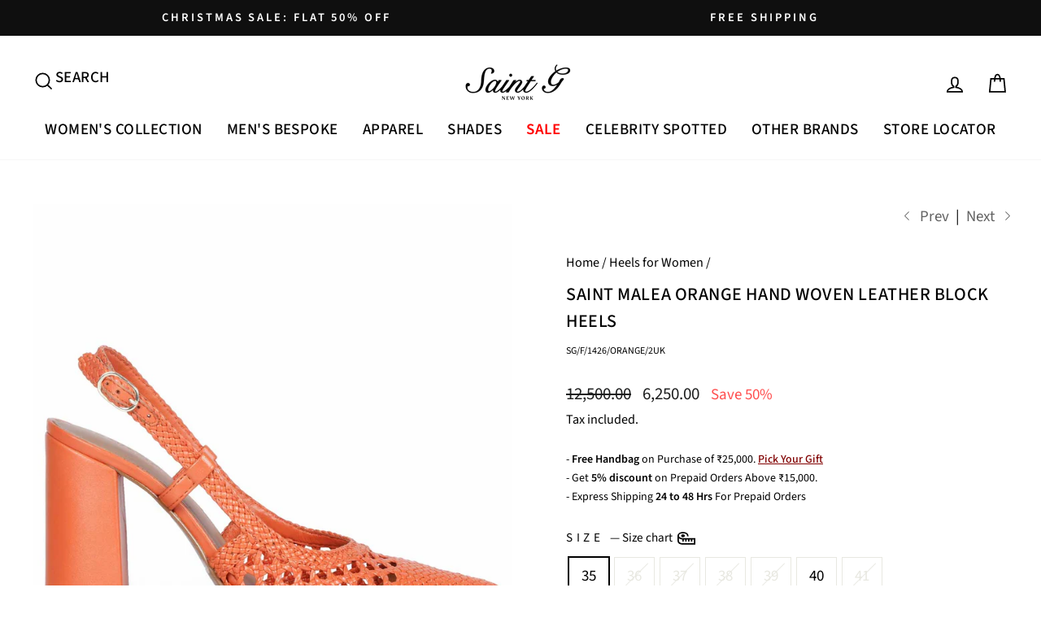

--- FILE ---
content_type: text/html; charset=utf-8
request_url: https://www.saintg.in/collections/women-heels/products/saint-malea-orange-hand-woven-leather-block-heels
body_size: 44113
content:
<!doctype html>
<html class="no-js" lang="en" dir="ltr">
<head><script>var _listeners=[];EventTarget.prototype.addEventListenerBase=EventTarget.prototype.addEventListener,EventTarget.prototype.addEventListener=function(e,t,p){_listeners.push({target:this,type:e,listener:t}),this.addEventListenerBase(e,t,p)},EventTarget.prototype.removeEventListeners=function(e){for(var t=0;t!=_listeners.length;t++){var r=_listeners[t],n=r.target,s=r.type,i=r.listener;n==this&&s==e&&this.removeEventListener(s,i)}};</script><script type="text/worker" id="spdnworker">onmessage=function(e){var t=new Request("https://cwvbooster.kirklandapps.com/optimize/4223",{redirect:"follow"});fetch(t).then(e=>e.text()).then(e=>{postMessage(e)})};</script>
<script type="text/javascript">var spdnx=new Worker("data:text/javascript;base64,"+btoa(document.getElementById("spdnworker").textContent));spdnx.onmessage=function(t){var e=document.createElement("script");e.type="text/javascript",e.textContent=t.data,document.head.appendChild(e)},spdnx.postMessage("init");</script>
<script type="text/javascript" data-spdn="1">
const observer=new MutationObserver(mutations=>{mutations.forEach(({addedNodes})=>{addedNodes.forEach(node=>{
if(node.nodeType===1&&node.tagName==='SCRIPT'&&node.type=='application/json'){node.type='application/json';return;}
if(node.tagName==='SCRIPT'&&node.innerHTML.includes('asyncLoad')){node.type='text/spdnscript'}
if(node.nodeType===1&&node.tagName==='SCRIPT'&&node.innerHTML.includes('hotjar')){node.type='text/spdnscript'}
if(node.nodeType===1&&node.tagName==='SCRIPT'&&node.innerHTML.includes('guest_login')){return;}
if(node.nodeType===1&&node.tagName==='SCRIPT'&&node.innerHTML.includes('xklaviyo')){node.type='text/spdnscript'}
if(node.nodeType===1&&node.tagName==='SCRIPT'&&node.innerHTML.includes('recaptcha')){node.type='text/spdnscript'}
if(node.nodeType===1&&node.tagName==='SCRIPT'&&node.src.includes('klaviyo')){node.type='text/spdnscript'}
if(node.nodeType===1&&node.tagName==='SCRIPT'&&node.src.includes('shop.app')){node.type='text/spdnscript'}
if(node.nodeType===1&&node.tagName==='SCRIPT'&&node.src.includes('chat')){node.type='text/spdnscript'}
if(node.nodeType===1&&node.tagName==='SCRIPT'&&node.src.includes('consent')){node.type='text/spdnscript'}
if(node.nodeType===1&&node.tagName==='SCRIPT'&&node.src.includes('apps')){node.type='text/spdnscript'}
if(node.nodeType===1&&node.tagName==='SCRIPT'&&node.src.includes('extensions')){node.type='text/spdnscript'}
if(node.nodeType===1&&node.tagName==='SCRIPT'&&node.src.includes('judge.me')){node.type='text/spdnscript'}
if(node.nodeType===1&&node.tagName==='SCRIPT'&&node.innerHTML.includes('gorgias')){node.type='text/spdnscript'}
if(node.nodeType===1&&node.tagName==='SCRIPT'&&node.innerHTML.includes('perf')){node.type='text/spdnscript'}
if(node.nodeType===1&&node.tagName==='SCRIPT'&&node.innerHTML.includes('facebook.net')){node.type='text/spdnscript'}
if(node.nodeType===1&&node.tagName==='SCRIPT'&&node.src.includes('gorgias')){node.type='text/spdnscript'}
if(node.nodeType===1&&node.tagName==='SCRIPT'&&node.src.includes('stripe')){node.type='text/spdnscript'}
if(node.nodeType===1&&node.tagName==='SCRIPT'&&node.src.includes('mem')){node.type='text/spdnscript'}
if(node.nodeType===1&&node.tagName==='SCRIPT'&&node.src.includes('notify')){node.type='text/javascript'}
if(node.nodeType===1&&node.tagName==='SCRIPT'&&node.src.includes('privy')){node.type='text/spdnscript'}
if(node.nodeType===1&&node.tagName==='SCRIPT'&&node.src.includes('incart')){node.type='text/spdnscript'}
if(node.nodeType===1&&node.tagName==='SCRIPT'&&node.src.includes('webui')){node.type='text/spdnscript'}

 if(node.nodeType===1&&node.tagName==='SCRIPT'&&node.innerHTML.includes('gtag')){node.type='text/spdnscript'}
if(node.nodeType===1&&node.tagName==='SCRIPT'&&node.innerHTML.includes('tagmanager')){node.type='text/spdnscript'}
if(node.nodeType===1&&node.tagName==='SCRIPT'&&node.innerHTML.includes('gtm')){node.type='text/spdnscript'}
if(node.nodeType===1&&node.tagName==='SCRIPT'&&node.src.includes('googlet')){node.type='text/spdnscript'}
if(node.tagName==='SCRIPT'&&node.className=='analytics'){node.type='text/spdnscript'}  })})})
var ua = navigator.userAgent.toLowerCase();if ((ua.indexOf('chrome') > -1 || ua.indexOf('firefox') > -1) && window.location.href.indexOf("no-optimization") === -1 && window.location.href.indexOf("debug") === -1 && window.location.href.indexOf("cart") === -1 ) {observer.observe(document.documentElement,{childList:true,subtree:true})}</script>
  

  <meta charset="utf-8">
  <meta http-equiv="X-UA-Compatible" content="IE=edge,chrome=1">
  <meta name="viewport" content="width=device-width,initial-scale=1">
  <meta name="theme-color" content="#111111">
  <link rel="canonical" href="https://www.saintg.in/products/saint-malea-orange-hand-woven-leather-block-heels">
  <link rel="preconnect" href="https://cdn.shopify.com" crossorigin>
  <link rel="preconnect" href="https://fonts.shopifycdn.com" crossorigin>
  <link rel="dns-prefetch" href="https://productreviews.shopifycdn.com">
  <link rel="dns-prefetch" href="https://ajax.googleapis.com">
  <link rel="dns-prefetch" href="https://maps.googleapis.com">
  <link rel="dns-prefetch" href="https://maps.gstatic.com">
  <link href="//www.saintg.in/cdn/shop/t/144/assets/custom.css?v=111686731834118868531740978530" rel="stylesheet" type="text/css"><link rel="shortcut icon" href="//www.saintg.in/cdn/shop/files/SG_5_32x32.png?v=1717158588" type="image/png" /><title>Saint Malea Orange Hand Woven Leather Block Heels
&ndash; SaintG India
</title>
<meta name="description" content="Sparkle and shine in this Malea high block heel sandal from SaintG. This shiny orange hand woven leather heel is an absolute must-have for your summer. Crafted from woven leather upper, padded leather insole, woven buckle strap and fitted on leather covered block heel. The pointed toe and mid height block heel make the"><meta property="og:site_name" content="SaintG India">
  <meta property="og:url" content="https://www.saintg.in/products/saint-malea-orange-hand-woven-leather-block-heels">
  <meta property="og:title" content="Saint Malea Orange Hand Woven Leather Block Heels">
  <meta property="og:type" content="product">
  <meta property="og:description" content="Sparkle and shine in this Malea high block heel sandal from SaintG. This shiny orange hand woven leather heel is an absolute must-have for your summer. Crafted from woven leather upper, padded leather insole, woven buckle strap and fitted on leather covered block heel. The pointed toe and mid height block heel make the"><meta property="og:image" content="http://www.saintg.in/cdn/shop/products/ox2.jpg?v=1753074116">
    <meta property="og:image:secure_url" content="https://www.saintg.in/cdn/shop/products/ox2.jpg?v=1753074116">
    <meta property="og:image:width" content="1080">
    <meta property="og:image:height" content="1080"><meta name="twitter:site" content="@">
  <meta name="twitter:card" content="summary_large_image">
  <meta name="twitter:title" content="Saint Malea Orange Hand Woven Leather Block Heels">
  <meta name="twitter:description" content="Sparkle and shine in this Malea high block heel sandal from SaintG. This shiny orange hand woven leather heel is an absolute must-have for your summer. Crafted from woven leather upper, padded leather insole, woven buckle strap and fitted on leather covered block heel. The pointed toe and mid height block heel make the">
<style data-shopify>@font-face {
  font-family: "Source Sans Pro";
  font-weight: 500;
  font-style: normal;
  font-display: swap;
  src: url("//www.saintg.in/cdn/fonts/source_sans_pro/sourcesanspro_n5.783a0e56914d4f6f44d3728e24352fac8739bbef.woff2") format("woff2"),
       url("//www.saintg.in/cdn/fonts/source_sans_pro/sourcesanspro_n5.a0c268a4943a8f0e51c6ea7086c7d033d0e9efb7.woff") format("woff");
}

  @font-face {
  font-family: "Source Sans Pro";
  font-weight: 400;
  font-style: normal;
  font-display: swap;
  src: url("//www.saintg.in/cdn/fonts/source_sans_pro/sourcesanspro_n4.50ae3e156aed9a794db7e94c4d00984c7b66616c.woff2") format("woff2"),
       url("//www.saintg.in/cdn/fonts/source_sans_pro/sourcesanspro_n4.d1662e048bd96ae7123e46600ff9744c0d84502d.woff") format("woff");
}


  @font-face {
  font-family: "Source Sans Pro";
  font-weight: 600;
  font-style: normal;
  font-display: swap;
  src: url("//www.saintg.in/cdn/fonts/source_sans_pro/sourcesanspro_n6.cdbfc001bf7647698fff34a09dc1c625e4008e01.woff2") format("woff2"),
       url("//www.saintg.in/cdn/fonts/source_sans_pro/sourcesanspro_n6.75b644b223b15254f28282d56f730f2224564c8d.woff") format("woff");
}

  @font-face {
  font-family: "Source Sans Pro";
  font-weight: 400;
  font-style: italic;
  font-display: swap;
  src: url("//www.saintg.in/cdn/fonts/source_sans_pro/sourcesanspro_i4.130f29b9baa0095b80aea9236ca9ef6ab0069c67.woff2") format("woff2"),
       url("//www.saintg.in/cdn/fonts/source_sans_pro/sourcesanspro_i4.6146c8c8ae7b8853ccbbc8b859fcf805016ee743.woff") format("woff");
}

  @font-face {
  font-family: "Source Sans Pro";
  font-weight: 600;
  font-style: italic;
  font-display: swap;
  src: url("//www.saintg.in/cdn/fonts/source_sans_pro/sourcesanspro_i6.a7a1818228124da83a70eb72b7d34bc48e82dcd5.woff2") format("woff2"),
       url("//www.saintg.in/cdn/fonts/source_sans_pro/sourcesanspro_i6.b8fa4504ffc1355d545c5cb21d13a938148a52fa.woff") format("woff");
}

</style><link href="//www.saintg.in/cdn/shop/t/144/assets/theme.css?v=109426443691521139751742803670" rel="stylesheet" type="text/css" media="all" />
<style data-shopify>:root {
    --typeHeaderPrimary: "Source Sans Pro";
    --typeHeaderFallback: sans-serif;
    --typeHeaderSize: 30px;
    --typeHeaderWeight: 500;
    --typeHeaderLineHeight: 1;
    --typeHeaderSpacing: 0.025em;

    --typeBasePrimary:"Source Sans Pro";
    --typeBaseFallback:sans-serif;
    --typeBaseSize: 19px;
    --typeBaseWeight: 400;
    --typeBaseSpacing: 0.0em;
    --typeBaseLineHeight: 1.7;
    --typeBaselineHeightMinus01: 1.6;

    --typeCollectionTitle: 35px;

    --iconWeight: 4px;
    --iconLinecaps: miter;

    
        --buttonRadius: 0;
    

    --colorGridOverlayOpacity: 0.2;
    }

    .placeholder-content {
    background-image: linear-gradient(100deg, #e5e5e5 40%, #dddddd 63%, #e5e5e5 79%);
    }</style>


      


  
  <script>
    document.documentElement.className = document.documentElement.className.replace('no-js', 'js');

    window.theme = window.theme || {};
    theme.routes = {
      home: "/",
      cart: "/cart.js",
      cartPage: "/cart",
      cartAdd: "/cart/add.js",
      cartChange: "/cart/change.js",
      search: "/search",
      predictiveSearch: "/search/suggest"
    };
    theme.strings = {
      soldOut: "Sold Out",
      unavailable: "Unavailable",
      inStockLabel: "In stock, ready to ship",
      oneStockLabel: "Low stock - [count] item left",
      otherStockLabel: "Low stock - [count] items left",
      willNotShipUntil: "Ready to ship [date]",
      willBeInStockAfter: "Back in stock [date]",
      waitingForStock: "Inventory on the way",
      savePrice: "Save [saved_amount]",
      cartEmpty: "Your cart is currently empty.",
      cartTermsConfirmation: "You must agree with the terms and conditions of sales to check out",
      searchCollections: "Collections",
      searchPages: "Pages",
      searchArticles: "Articles",
      productFrom: "from ",
      maxQuantity: "You can only have [quantity] of [title] in your cart."
    };
    theme.settings = {
      cartType: "drawer",
      isCustomerTemplate: false,
      moneyFormat: "{{amount}}",
      saveType: "percent",
      productImageSize: "natural",
      productImageCover: true,
      predictiveSearch: true,
      predictiveSearchType: null,
      predictiveSearchVendor: true,
      predictiveSearchPrice: true,
      quickView: true,
      themeName: 'Impulse',
      themeVersion: "7.3.4"
    };
  </script>

  <script>window.performance && window.performance.mark && window.performance.mark('shopify.content_for_header.start');</script><meta name="google-site-verification" content="jSKCUungTIexnjh82S95fJHw9P73ODT6jnFXRCpQdW8">
<meta id="shopify-digital-wallet" name="shopify-digital-wallet" content="/25458835510/digital_wallets/dialog">
<link rel="alternate" type="application/json+oembed" href="https://www.saintg.in/products/saint-malea-orange-hand-woven-leather-block-heels.oembed">
<script async="async" src="/checkouts/internal/preloads.js?locale=en-IN"></script>
<script id="shopify-features" type="application/json">{"accessToken":"d06d5d62125c18a739601a0dc6ae08f0","betas":["rich-media-storefront-analytics"],"domain":"www.saintg.in","predictiveSearch":true,"shopId":25458835510,"locale":"en"}</script>
<script>var Shopify = Shopify || {};
Shopify.shop = "saintgshoes.myshopify.com";
Shopify.locale = "en";
Shopify.currency = {"active":"INR","rate":"1.0"};
Shopify.country = "IN";
Shopify.theme = {"name":"MAK BK- OF LIVE- 15 FEB","id":176703013147,"schema_name":"Impulse","schema_version":"7.3.4","theme_store_id":857,"role":"main"};
Shopify.theme.handle = "null";
Shopify.theme.style = {"id":null,"handle":null};
Shopify.cdnHost = "www.saintg.in/cdn";
Shopify.routes = Shopify.routes || {};
Shopify.routes.root = "/";</script>
<script type="module">!function(o){(o.Shopify=o.Shopify||{}).modules=!0}(window);</script>
<script>!function(o){function n(){var o=[];function n(){o.push(Array.prototype.slice.apply(arguments))}return n.q=o,n}var t=o.Shopify=o.Shopify||{};t.loadFeatures=n(),t.autoloadFeatures=n()}(window);</script>
<script id="shop-js-analytics" type="application/json">{"pageType":"product"}</script>
<script defer="defer" async type="module" src="//www.saintg.in/cdn/shopifycloud/shop-js/modules/v2/client.init-shop-cart-sync_DtuiiIyl.en.esm.js"></script>
<script defer="defer" async type="module" src="//www.saintg.in/cdn/shopifycloud/shop-js/modules/v2/chunk.common_CUHEfi5Q.esm.js"></script>
<script type="module">
  await import("//www.saintg.in/cdn/shopifycloud/shop-js/modules/v2/client.init-shop-cart-sync_DtuiiIyl.en.esm.js");
await import("//www.saintg.in/cdn/shopifycloud/shop-js/modules/v2/chunk.common_CUHEfi5Q.esm.js");

  window.Shopify.SignInWithShop?.initShopCartSync?.({"fedCMEnabled":true,"windoidEnabled":true});

</script>
<script>(function() {
  var isLoaded = false;
  function asyncLoad() {
    if (isLoaded) return;
    isLoaded = true;
    var urls = ["\/\/social-login.oxiapps.com\/api\/init?vt=928353\u0026shop=saintgshoes.myshopify.com","https:\/\/cdn.nfcube.com\/instafeed-21e839405c713203fb9494815950358f.js?shop=saintgshoes.myshopify.com"];
    for (var i = 0; i < urls.length; i++) {
      var s = document.createElement('script');
      s.type = 'text/javascript';
      s.async = true;
      s.src = urls[i];
      var x = document.getElementsByTagName('script')[0];
      x.parentNode.insertBefore(s, x);
    }
  };
  if(window.attachEvent) {
    window.attachEvent('onload', asyncLoad);
  } else {
    window.addEventListener('load', asyncLoad, false);
  }
})();</script>
<script id="__st">var __st={"a":25458835510,"offset":-18000,"reqid":"f0596e51-b629-4b59-988e-940efe213d71-1766253774","pageurl":"www.saintg.in\/collections\/women-heels\/products\/saint-malea-orange-hand-woven-leather-block-heels","u":"4a59a1a961e2","p":"product","rtyp":"product","rid":8155321303323};</script>
<script>window.ShopifyPaypalV4VisibilityTracking = true;</script>
<script id="captcha-bootstrap">!function(){'use strict';const t='contact',e='account',n='new_comment',o=[[t,t],['blogs',n],['comments',n],[t,'customer']],c=[[e,'customer_login'],[e,'guest_login'],[e,'recover_customer_password'],[e,'create_customer']],r=t=>t.map((([t,e])=>`form[action*='/${t}']:not([data-nocaptcha='true']) input[name='form_type'][value='${e}']`)).join(','),a=t=>()=>t?[...document.querySelectorAll(t)].map((t=>t.form)):[];function s(){const t=[...o],e=r(t);return a(e)}const i='password',u='form_key',d=['recaptcha-v3-token','g-recaptcha-response','h-captcha-response',i],f=()=>{try{return window.sessionStorage}catch{return}},m='__shopify_v',_=t=>t.elements[u];function p(t,e,n=!1){try{const o=window.sessionStorage,c=JSON.parse(o.getItem(e)),{data:r}=function(t){const{data:e,action:n}=t;return t[m]||n?{data:e,action:n}:{data:t,action:n}}(c);for(const[e,n]of Object.entries(r))t.elements[e]&&(t.elements[e].value=n);n&&o.removeItem(e)}catch(o){console.error('form repopulation failed',{error:o})}}const l='form_type',E='cptcha';function T(t){t.dataset[E]=!0}const w=window,h=w.document,L='Shopify',v='ce_forms',y='captcha';let A=!1;((t,e)=>{const n=(g='f06e6c50-85a8-45c8-87d0-21a2b65856fe',I='https://cdn.shopify.com/shopifycloud/storefront-forms-hcaptcha/ce_storefront_forms_captcha_hcaptcha.v1.5.2.iife.js',D={infoText:'Protected by hCaptcha',privacyText:'Privacy',termsText:'Terms'},(t,e,n)=>{const o=w[L][v],c=o.bindForm;if(c)return c(t,g,e,D).then(n);var r;o.q.push([[t,g,e,D],n]),r=I,A||(h.body.append(Object.assign(h.createElement('script'),{id:'captcha-provider',async:!0,src:r})),A=!0)});var g,I,D;w[L]=w[L]||{},w[L][v]=w[L][v]||{},w[L][v].q=[],w[L][y]=w[L][y]||{},w[L][y].protect=function(t,e){n(t,void 0,e),T(t)},Object.freeze(w[L][y]),function(t,e,n,w,h,L){const[v,y,A,g]=function(t,e,n){const i=e?o:[],u=t?c:[],d=[...i,...u],f=r(d),m=r(i),_=r(d.filter((([t,e])=>n.includes(e))));return[a(f),a(m),a(_),s()]}(w,h,L),I=t=>{const e=t.target;return e instanceof HTMLFormElement?e:e&&e.form},D=t=>v().includes(t);t.addEventListener('submit',(t=>{const e=I(t);if(!e)return;const n=D(e)&&!e.dataset.hcaptchaBound&&!e.dataset.recaptchaBound,o=_(e),c=g().includes(e)&&(!o||!o.value);(n||c)&&t.preventDefault(),c&&!n&&(function(t){try{if(!f())return;!function(t){const e=f();if(!e)return;const n=_(t);if(!n)return;const o=n.value;o&&e.removeItem(o)}(t);const e=Array.from(Array(32),(()=>Math.random().toString(36)[2])).join('');!function(t,e){_(t)||t.append(Object.assign(document.createElement('input'),{type:'hidden',name:u})),t.elements[u].value=e}(t,e),function(t,e){const n=f();if(!n)return;const o=[...t.querySelectorAll(`input[type='${i}']`)].map((({name:t})=>t)),c=[...d,...o],r={};for(const[a,s]of new FormData(t).entries())c.includes(a)||(r[a]=s);n.setItem(e,JSON.stringify({[m]:1,action:t.action,data:r}))}(t,e)}catch(e){console.error('failed to persist form',e)}}(e),e.submit())}));const S=(t,e)=>{t&&!t.dataset[E]&&(n(t,e.some((e=>e===t))),T(t))};for(const o of['focusin','change'])t.addEventListener(o,(t=>{const e=I(t);D(e)&&S(e,y())}));const B=e.get('form_key'),M=e.get(l),P=B&&M;t.addEventListener('DOMContentLoaded',(()=>{const t=y();if(P)for(const e of t)e.elements[l].value===M&&p(e,B);[...new Set([...A(),...v().filter((t=>'true'===t.dataset.shopifyCaptcha))])].forEach((e=>S(e,t)))}))}(h,new URLSearchParams(w.location.search),n,t,e,['guest_login'])})(!0,!0)}();</script>
<script integrity="sha256-4kQ18oKyAcykRKYeNunJcIwy7WH5gtpwJnB7kiuLZ1E=" data-source-attribution="shopify.loadfeatures" defer="defer" src="//www.saintg.in/cdn/shopifycloud/storefront/assets/storefront/load_feature-a0a9edcb.js" crossorigin="anonymous"></script>
<script data-source-attribution="shopify.dynamic_checkout.dynamic.init">var Shopify=Shopify||{};Shopify.PaymentButton=Shopify.PaymentButton||{isStorefrontPortableWallets:!0,init:function(){window.Shopify.PaymentButton.init=function(){};var t=document.createElement("script");t.src="https://www.saintg.in/cdn/shopifycloud/portable-wallets/latest/portable-wallets.en.js",t.type="module",document.head.appendChild(t)}};
</script>
<script data-source-attribution="shopify.dynamic_checkout.buyer_consent">
  function portableWalletsHideBuyerConsent(e){var t=document.getElementById("shopify-buyer-consent"),n=document.getElementById("shopify-subscription-policy-button");t&&n&&(t.classList.add("hidden"),t.setAttribute("aria-hidden","true"),n.removeEventListener("click",e))}function portableWalletsShowBuyerConsent(e){var t=document.getElementById("shopify-buyer-consent"),n=document.getElementById("shopify-subscription-policy-button");t&&n&&(t.classList.remove("hidden"),t.removeAttribute("aria-hidden"),n.addEventListener("click",e))}window.Shopify?.PaymentButton&&(window.Shopify.PaymentButton.hideBuyerConsent=portableWalletsHideBuyerConsent,window.Shopify.PaymentButton.showBuyerConsent=portableWalletsShowBuyerConsent);
</script>
<script>
  function portableWalletsCleanup(e){e&&e.src&&console.error("Failed to load portable wallets script "+e.src);var t=document.querySelectorAll("shopify-accelerated-checkout .shopify-payment-button__skeleton, shopify-accelerated-checkout-cart .wallet-cart-button__skeleton"),e=document.getElementById("shopify-buyer-consent");for(let e=0;e<t.length;e++)t[e].remove();e&&e.remove()}function portableWalletsNotLoadedAsModule(e){e instanceof ErrorEvent&&"string"==typeof e.message&&e.message.includes("import.meta")&&"string"==typeof e.filename&&e.filename.includes("portable-wallets")&&(window.removeEventListener("error",portableWalletsNotLoadedAsModule),window.Shopify.PaymentButton.failedToLoad=e,"loading"===document.readyState?document.addEventListener("DOMContentLoaded",window.Shopify.PaymentButton.init):window.Shopify.PaymentButton.init())}window.addEventListener("error",portableWalletsNotLoadedAsModule);
</script>

<script type="module" src="https://www.saintg.in/cdn/shopifycloud/portable-wallets/latest/portable-wallets.en.js" onError="portableWalletsCleanup(this)" crossorigin="anonymous"></script>
<script nomodule>
  document.addEventListener("DOMContentLoaded", portableWalletsCleanup);
</script>

<link id="shopify-accelerated-checkout-styles" rel="stylesheet" media="screen" href="https://www.saintg.in/cdn/shopifycloud/portable-wallets/latest/accelerated-checkout-backwards-compat.css" crossorigin="anonymous">
<style id="shopify-accelerated-checkout-cart">
        #shopify-buyer-consent {
  margin-top: 1em;
  display: inline-block;
  width: 100%;
}

#shopify-buyer-consent.hidden {
  display: none;
}

#shopify-subscription-policy-button {
  background: none;
  border: none;
  padding: 0;
  text-decoration: underline;
  font-size: inherit;
  cursor: pointer;
}

#shopify-subscription-policy-button::before {
  box-shadow: none;
}

      </style>

<script>window.performance && window.performance.mark && window.performance.mark('shopify.content_for_header.end');</script>

  <script src="//www.saintg.in/cdn/shop/t/144/assets/vendor-scripts-v11.js" defer="defer"></script><script src="//www.saintg.in/cdn/shop/t/144/assets/theme.js?v=97744674703112180551740978530" defer="defer"></script>


    
  <!-- Google tag (gtag.js) --> 
<script async src="https://www.googletagmanager.com/gtag/js?id=G-JX6F0JCRMK"></script> 
<script> 
window.dataLayer = window.dataLayer || []; 
function gtag(){dataLayer.push(arguments);} 
gtag('js', new Date()); 
gtag('config', 'G-JX6F0JCRMK'); 
</script>

  

<!-- Google Ads Remarketing Tag --> 

<script> 

  gtag('event', 'page_view', { 

    'send_to': ' AW-411019548', 

    'value': ' 6,250.00 ', 

    'items': [{ 

      'id': ' shopify_IN_8155321303323_50493592043803', 

      'google_business_vertical': 'retail' 

    }] 

  }); 

</script>
    

  <!-- Google Tag Manager -->
<script>(function(w,d,s,l,i){w[l]=w[l]||[];w[l].push({'gtm.start':
new Date().getTime(),event:'gtm.js'});var f=d.getElementsByTagName(s)[0],
j=d.createElement(s),dl=l!='dataLayer'?'&l='+l:'';j.async=true;j.src=
'https://www.googletagmanager.com/gtm.js?id='+i+dl;f.parentNode.insertBefore(j,f);
})(window,document,'script','dataLayer','GTM-KXXFJJ4');</script>
<!-- End Google Tag Manager -->
  

    <!-- Event snippet for Purchase conversion page -->
    <script>
      gtag('event', 'conversion', {
          'send_to': 'AW-11031616634/oS5vCLSR3IMYEPq4pIwp',
          'transaction_id': ''
      });
    </script>

    <!-- Google tag (gtag.js) -->
    <script async src="https://www.googletagmanager.com/gtag/js?id=AW-11031616634"></script>
    <script>
      window.dataLayer = window.dataLayer || [];
      function gtag(){dataLayer.push(arguments);}
      gtag('js', new Date());

      gtag('config', 'AW-11031616634');
    </script>
  <script type="text/javascript"> 
(function(c,l,a,r,i,t,y){ 
c[a]=c[a]||function(){(c[a].q=c[a].q||[]).push(arguments)}; 
t=l.createElement(r);t.async=1;t.src="https://www.clarity.ms/tag/"+i; 
y=l.getElementsByTagName(r)[0];y.parentNode.insertBefore(t,y);
})(window, document, "clarity", "script", "lk3e79n8qm"); 
</script>

  
    
      <script src="//www.saintg.in/cdn/shop/t/144/assets/jquery.min.js?v=53701203449885855251740978530" defer="defer"></script>
    
    
    
      <script src="//www.saintg.in/cdn/shop/t/144/assets/next-previous-links_imagebox.js?v=64080546979260224451740978530" defer="defer"></script>
    

  <script type="text/javascript">
    (function(c,l,a,r,i,t,y){
        c[a]=c[a]||function(){(c[a].q=c[a].q||[]).push(arguments)};
        t=l.createElement(r);t.async=1;t.src="https://www.clarity.ms/tag/"+i;
        y=l.getElementsByTagName(r)[0];y.parentNode.insertBefore(t,y);
    })(window, document, "clarity", "script", "gdgtgbhw9e");
</script>
 <meta name="google-site-verification" content="Ds9NCpz2Xdl7n7f5Y7gmp1878DWt821hDtIu6YpmdyY" /> 
<!-- BEGIN app block: shopify://apps/releasit-cod-form/blocks/app-embed/72faf214-4174-4fec-886b-0d0e8d3af9a2 -->

<!-- BEGIN app snippet: metafields-handlers -->


  <script type="application/javascript">
      function _COD_FORM_OVERWRITE_INIT() {
    var _CUSTOM_OLD_FORMAT_MONEY_COD_FORM = _rsi.u.formatMoney;

    _rsi.u.formatMoney = function () {
        var result = _CUSTOM_OLD_FORMAT_MONEY_COD_FORM.apply(_CUSTOM_OLD_FORMAT_MONEY_COD_FORM, arguments);

        if (result.indexOf("₹") > -1) {
            result = result.replace(".00", "");
        }

        return result;
    };
    return true;
}


document.addEventListener('DOMContentLoaded', () => {
  const targetUrl = "/products/addie-black-hand-woven-leather-sling-bag";

  if (window.location.pathname === targetUrl) {
    const observer = new MutationObserver(() => {
      const buyNowButton = document.getElementById('_rsi-buy-now-button');
      if (buyNowButton) {
        buyNowButton.style.display = 'none'; // Hide the button
        observer.disconnect(); // Stop observing once the button is found and hidden
      }
    });

    // Observe the CartDrawer for changes
    const cartDrawer = document.getElementById('CartDrawer');
    if (cartDrawer) {
      observer.observe(cartDrawer, { childList: true, subtree: true });
    }
  }
});

  </script>



  <style>
      .shopify-payment-button .shopify-payment-button__button--unbranded::after {
  content: "PREPAID" !important;
  color: rgb(255, 255, 255) !important;
  font-size: calc(16px) !important;
  position: static !important;
  text-transform: none !important;
  box-shadow: none !important;
	background-image: none !important;
	transform: none !important;
}

.shopify-payment-button .shopify-payment-button__button--unbranded {
  box-shadow: rgb(0 0 0 / 20%) 0px 2px 7px 0px !important;
  font-size: 0px !important;
  display: flex;
  align-items: center;
  justify-content: center;
  font-weight: 550;
letter-spacing: 2px;
  padding: 6px 20px 6px;
  min-height: 51px;
  color: transparent !important;
  font-family: inherit !important;
}

.cart__checkout {
  height: 51px !important;
}
  </style>




  
  <!-- END app snippet -->


  <!-- BEGIN app snippet: old-ext -->
  
<script type='application/javascript'>
      var _RSI_COD_FORM_SETTINGS = {"testMode":false,"visiblity":{"enabledOnlyForCountries_array":[],"enabledOnlyForProducts_array":["c_469586477339"],"enabledOnlyForTotal":"0,0","isEnabledOnlyForCountries":false,"isEnabledOnlyForProducts":false,"isExcludedForProducts":false,"totalLimitText":"Cash on Delivery is not available for orders above $1000, please use a different payment method."},"cartPage":{"isEnabled":true,"isSeperateButton":true,"overwriteSelector":".btn cart__checkout"},"productPage":{"addMode":"product-only","hideAddToCartButton":false,"hideQuickCheckoutButtons":false,"ignoreCollectionsV2":false,"ignoreHomeV2":false,"isEnabled":true,"overwriteSelector":""},"buyNowButton":{"subt":"","iconType":"none","floatingPos":"bottom","shakerType":"none","style":{"borderColor":"rgba(0,0,0,1)","bgColor":"rgba(0,0,0,1)","borderRadius":2,"color":"rgba(255,255,255,1)","borderWidth":0,"fontSizeFactor":1,"shadowOpacity":0.1},"text":"CASH ON DELIVERY","floatingEnabled":false},"autocomplete":{"freeTrial":20,"isEnabled":false},"codFee":{"commission":300,"commissionName":"Cash on Delivery fee","isFeeEnabled":false,"isFeeTaxable":false,"variantIdFeeOverwrite":""},"abandonedCheckouts":{"dsT":"none","autoOpen":true,"isEnabled":true},"localization":{"countryCode":"IN","country":{"code":"IN","label":{"t":{"en":"India"}},"phonePrefix":"+91"}},"form":{"allTaxesIncluded":{"isEnabled":false,"text":"All taxes included."},"checkoutLines_array":[{"type":"subtotal","title":"Subtotal"},{"type":"shipping","title":"Shipping"},{"type":"total","title":"Total"}],"deferLoading":true,"discounts":{"applyButton":{"style":{"bgColor":"rgba(0,0,0,1)"},"text":"Apply"},"limitToOneCode":true,"checkoutLineText":"Discounts","fieldLabel":"Discount code","isEnabled":true},"fields":{"areLabelsEnabled":false,"isCountriesV2":true,"isV2":true,"isV3":true,"items_array":[{"type":"order_summary","isActive":true,"position":0,"backendFields":{"label":{"t":{"en":"Order summary","it":"Riepilogo ordine","es":"Resumen del pedido","fr":"Résumé de la commande"}},"hideEdit":true}},{"type":"totals_summary","isActive":true,"position":1,"backendFields":{"label":{"t":{"en":"Totals summary","it":"Riepilogo totali","es":"Resumen total","fr":"Résumé des totaux"}}}},{"type":"quantity_offer","isActive":false,"position":2,"backendFields":{"label":{"t":{"en":"Quantity offer","it":"Offerta quantità","es":"Oferta de cantidad","fr":"Offre de quantità"}},"hideEdit":true}},{"position":3,"type":"shipping_rates","isActive":false,"alignment":"left","backendFields":{"label":{"t":{"en":"Shipping rates","it":"Tariffe di spedizione","es":"Tarifas de envío","fr":"Frais d'envoi"}}}},{"type":"discount_codes","isActive":true,"position":4,"backendFields":{"label":{"t":{"en":"Discount codes","it":"Codici sconto","es":"Códigos de descuento","fr":"Codes de réduction"}}}},{"color":"rgba(0,0,0,1)","text":"Enter your shipping address","position":5,"type":"custom_text","isActive":true,"alignment":"center","fontSizeFactor":1.05,"fontWeight":"600","backendFields":{"label":{"t":{"en":"Custom text","it":"Testo personalizzabile","es":"Texto personalizable","fr":"Texte personnalisé"}}}},{"label":"Email","position":6,"type":"email","isActive":true,"required":true,"showIcon":false,"n":{"ph":"Email","minL":1,"maxL":30},"backendFields":{"label":{"t":{"en":"Email field","it":"Campo email","es":"Campo de correo electrónico","fr":"Champ e-mail"}},"name":"email"}},{"label":"Full name","position":7,"type":"first_name","isActive":true,"required":true,"showIcon":false,"n":{"ph":"Full name","minL":2,"maxL":250,"eInv":"","reg":""},"backendFields":{"label":{"t":{"en":"First name field","it":"Campo nome","es":"Campo de nombre","fr":"Champ prénom"}},"name":"first_name"}},{"label":"Last name","position":8,"type":"last_name","isActive":false,"required":true,"showIcon":true,"n":{"ph":"Last name","minL":2,"maxL":250,"eInv":"","reg":""},"backendFields":{"label":{"t":{"en":"Last name field","it":"Campo cognome","es":"Campo de apellido","fr":"Champ nom de famille"}},"name":"last_name"}},{"label":"Address","position":9,"type":"address","isActive":true,"required":true,"showIcon":false,"n":{"ph":"Address","minL":2,"maxL":250,"eInv":"","reg":"","pf":""},"backendFields":{"label":{"t":{"en":"Address field","it":"Campo indirizzo","es":"Campo de dirección","fr":"Champ d'adresse"}},"name":"address"}},{"label":"Landmark","position":10,"type":"civic_number","isActive":true,"required":false,"showIcon":false,"n":{"ph":"Nearby school, hospital, shop","minL":1,"maxL":250,"eInv":"","reg":"","pf":""},"backendFields":{"label":{"t":{"en":"Address 2 field","it":"Campo numero civico","es":"Campo de dirección 2","fr":"Champ adresse 2"}},"name":"civic_number"}},{"iconType":"hashtag","position":11,"label":"Pincode","type":"pincode_country_field","isActive":false,"required":true,"showIcon":false,"n":{"eInv":"","reg":"","prefillState":true,"ph":"Pincode","minL":6,"maxL":6,"autoCheck":false},"backendFields":{"label":{"t":{"en":"Pincode field"}},"name":"zip_code","replacesType":"zip_code","elementType":"text"}},{"connectToName":"zip_code","iconType":"note","productsEnabled":false,"label":"Your field name","position":12,"type":"additionals_text_input.1714626232996","isActive":true,"required":true,"showIcon":true,"n":{"eInv":"","reg":"","pf":"","ph":"Pincode","minL":6,"maxL":6,"onlyN":true},"backendFields":{"label":{"t":{"en":"Text input","it":"Campo di testo","es":"Campo de texto","fr":"Saisie de texte"}},"name":"additionals_text_input_"}},{"label":"City","position":13,"type":"city","isActive":true,"required":true,"showIcon":false,"n":{"ph":"City","minL":2,"maxL":250,"eInv":"","reg":"","pf":""},"backendFields":{"label":{"t":{"en":"City field","it":"Campo città","es":"Campo de la ciudad","fr":"Champ de la ville"}},"name":"city"}},{"disableDd":false,"position":14,"label":"State","type":"province_country_field","isActive":true,"required":true,"n":{"ph":"State"},"backendFields":{"label":{"t":{"en":"State field"}},"name":"province_country_field","replacesType":"province","elementType":"select","options":[{"label":"Andaman and Nicobar Islands","value":"AN"},{"label":"Andhra Pradesh","value":"AP"},{"label":"Arunachal Pradesh","value":"AR"},{"label":"Assam","value":"AS"},{"label":"Bihar","value":"BR"},{"label":"Chandigarh","value":"CH"},{"label":"Chhattisgarh","value":"CG"},{"label":"Dadra and Nagar Haveli","value":"DN"},{"label":"Daman and Diu","value":"DD"},{"label":"Delhi","value":"DL"},{"label":"Goa","value":"GA"},{"label":"Gujarat","value":"GJ"},{"label":"Haryana","value":"HR"},{"label":"Himachal Pradesh","value":"HP"},{"label":"Jammu and Kashmir","value":"JK"},{"label":"Jharkhand","value":"JH"},{"label":"Karnataka","value":"KA"},{"label":"Kerala","value":"KL"},{"label":"Ladakh","value":"LA"},{"label":"Lakshadweep","value":"LD"},{"label":"Madhya Pradesh","value":"MP"},{"label":"Maharashtra","value":"MH"},{"label":"Manipur","value":"MN"},{"label":"Meghalaya","value":"ML"},{"label":"Mizoram","value":"MZ"},{"label":"Nagaland","value":"NL"},{"label":"Odisha","value":"OR"},{"label":"Puducherry","value":"PY"},{"label":"Punjab","value":"PB"},{"label":"Rajasthan","value":"RJ"},{"label":"Sikkim","value":"SK"},{"label":"Tamil Nadu","value":"TN"},{"label":"Telangana","value":"TS"},{"label":"Tripura","value":"TR"},{"label":"Uttar Pradesh","value":"UP"},{"label":"Uttarakhand","value":"UK"},{"label":"West Bengal","value":"WB"}]}},{"label":"Phone number","position":15,"type":"phone","isActive":true,"required":true,"showIcon":false,"n":{"ph":"Phone","minL":10,"maxL":13,"reg":"","pf":""},"backendFields":{"label":{"t":{"en":"Phone field","it":"Campo telefono","es":"Campo de teléfono","fr":"Champ téléphone"}},"name":"phone"}},{"label":"Order note","position":16,"type":"note","isActive":true,"showIcon":false,"required":false,"n":{"ph":"Order note","minL":1,"maxL":250,"eInv":"","reg":"","pf":""},"backendFields":{"label":{"t":{"en":"Order note field","it":"Campo nota sull'ordine","es":"Campo de nota del pedido","fr":"Champ de note de commande"}},"name":"note"}},{"isPreselected":false,"label":"Email me with news and offers","position":17,"type":"newsletter_subscribe_checkbox","isActive":true,"backendFields":{"label":{"t":{"en":"Newsletter field","it":"Campo iscrizione marketing","es":"Campo de inscripción de marketing","fr":"Champ de saisie marketing"}},"name":"newsletter_subscribe_checkbox"}},{"label":"Accept our <a href=\"/policies/terms-of-service\">terms and conditions</a>","position":18,"type":"terms_accept_checkbox","isActive":false,"required":true,"backendFields":{"label":{"t":{"en":"Accept terms field","it":"Campo accettazione dei termini","es":"Campo de aceptación de términos","fr":"Champ d'acceptation des conditions"}},"name":"terms_accept_checkbox"}},{"type":"submit_button","isActive":true,"position":19,"backendFields":{"label":{"t":{"en":"Submit button","it":"Pulsante di invio","es":"Botón de envío","fr":"Bouton de soumission"}}}},{"subt":"","borderColor":"rgba(0,0,0,1)","color":"rgba(255,255,255,1)","dsT":"none","dsV":800,"type":"additionals_checkout_button.1707816446445","isActive":true,"shadowOpacity":0.1,"bgColor":"rgba(0,0,0,1)","borderRadius":2,"borderWidth":0,"iconType":"none","shakerType":"shake","text":"Pay via Cards/UPI/Gift Card","position":20,"fontSizeFactor":1,"backendFields":{"dontShow":false,"onlyOne":true,"label":{"t":{"en":"Shopify checkout button","it":"Pulsante checkout Shopify","es":"Botón de pago de Shopify","fr":"Bouton de paiement Shopify"}},"name":"additionals_checkout_button_"}}],"style":{"borderColor":"rgba(203,203,203,1)","bgColor":"rgba(169, 181, 211, 0.09)","borderRadius":9,"borderStyle":"all","shadowOpacity":0.2,"borderWidth":1},"title":"Enter your shipping address","titleAlign":"left"},"generalTexts":{"free":"Free","selectShippingRate":"Shipping method","errors":{"oneDiscountCodeAllowed":"Only 1 discount per order is allowed.","invalidDiscountCode":"Enter a valid discount code.","invalidGeneric":"Enter a valid value.","invalidPhone":"Enter a valid phone number.","invalidEmail":"Enter a valid email address.","required":"This field is required."}},"hasDraftChoButton":true,"hasEmbeddedV2":true,"hasInlineVal":true,"hasNewQOSel":true,"header":{"showClose":true,"title":"Buy with Cash on Delivery","titleStyle":{"alignment":"left","fontSizeFactor":1,"color":"rgba(0,0,0,1)","fontWeight":"600"}},"hideCheckoutLines":false,"isEmbedded":false,"isRtlEnabled":false,"isUsingAppEmbed":true,"isUsingScriptTag":true,"isUsingSpCdn":true,"oneTickUpsells":{"mainTitle":"We have offers for you!"},"style":{"borderColor":"rgba(0,0,0,1)","bgColor":"rgba(255,255,255,1)","borderRadius":9,"color":"rgba(0,0,0,1)","fullScr":false,"borderWidth":0,"fontSizeFactor":0.9,"shadowOpacity":0.2},"submitButton":{"shakerType":"none","style":{"borderColor":"rgba(0,0,0,1)","bgColor":"rgba(0,0,0,1)","color":"rgba(255,255,255,1)","borderRadius":2,"borderWidth":0,"shadowOpacity":0.1,"fontSizeFactor":1},"subt":"","text":"Complete Order - {order_total}","iconType":"none"},"useMoneyFormat":true,"useMoneyFormatV2":true,"currentPage":"","currentStatus":"","postUrl":"/apps/rsi-cod-form-do-not-change/create-order"},"taxes":{"shipRate":"19","shipTaxName":"SHIPPING_TAX","applyOn":"products-only","rate":"19","isEnabled":false,"isIncluded":true,"taxName":"VAT","isShipSeparate":false,"onlyForCountries":""},"tracking":{"disableAllEvents":false,"fbSendAtc":true,"items_array":[],"sendFill":true},"shippingRates":{"isAutomatic":false,"items_array":[{"condition":[],"type":"custom","title":"Free shipping","priority":1,"price":0},{"type":"default","title":"Default rate","priority":0,"price":0}],"sortMode":"price-low-high"},"integrations":{"codFee":false},"general":{"blockQuantity":"0","bsMess":"","disableAutofill":false,"disableAutomaticDs":false,"formVersion":"v1","messChannelPreference":"sms","noTagsToOrders":false,"paymentMethod":{"name":"Cash on Delivery (COD)","isEnabled":true},"redirectToCustomPage":{"wpPhNum":"","messHtml":"<p style=\"text-align: center;\"><span style=\"font-size: 24px;\"><strong>Thank you for your purchase! 🎉</strong></span></p><p style=\"text-align: center;\"><span style=\"font-size: 18px;\"><strong>We will contact you soon to confirm your order. ✅</strong></span></p>","type":"whatsapp","url":"","wpMess":"Thank you","isEnabled":false},"removePhPrefix":true,"removeZeroFromPh":true,"saveOrdersAsDrafts":false,"saveUtms":true,"sendSms":true,"storefrontAccessToken":"5c6b842d6baa4d5a7c9e583754fd6bf8","webPixelId":"gid://shopify/WebPixel/2047639835"},"upsells":{"addButton":{"shakerType":"none","style":{"borderColor":"rgba(0,0,0,1)","bgColor":"rgba(0,0,0,1)","color":"rgba(255,255,255,1)","borderRadius":2,"shadowOpacity":0.1,"borderWidth":0},"text":"Add to my order"},"isPostPurchase":true,"maxNum":2,"noThanksButton":{"style":{"borderColor":"rgba(0,0,0,1)","bgColor":"rgba(255,255,255,1)","color":"rgba(0,0,0,1)","borderRadius":2,"shadowOpacity":0.1,"borderWidth":2},"text":"No thank you, complete my order"},"showQuantitySelector":false,"topText":"Add {product_name} to your order!","isEnabled":false,"postUrl":"/apps/rsi-cod-form-do-not-change/get-upsell"},"reportPostUrl":"/apps/rsi-cod-form-do-not-change/send-report","messOtp":{"anaData":"33,34,27,33,28,28,32,30,44,37,44,50,87,104,138,194,0,129,148,160,131,164,132,130,135,141,115,120,126,37","anaResTime":"1765611675329","attempts":3,"isEnabled":true,"mode":"sms","smsMess":"{otp_cod} is your verification code to confirm your COD order.","tAttemptsExceeded":"You have reached the limit of resends, please try again with a different phone number.","tChangePhone":"Change phone number","tDescription":"A verification code was sent via SMS to your phone number {phone_number}. Enter your code below to verify your phone number:","tInvalidCode":"The code you entered is not valid, please try again.","tNewCodeSent":"A new code was sent via SMS to your phone number {phone_number}. Enter the code above.","tResend":"Resend code","tTitle":"Verify your phone number to complete your order","tVerify":"Verify","tYourCode":"Your code","postUrl":"/apps/rsi-cod-form-do-not-change/get-phone-number-otp"},"isSpCdnActive":true};
    </script>
  




<script src='https://cdn.shopify.com/extensions/019b3092-6fe3-776c-bf4f-e1d4fe92da85/releasit-cod-form-330/assets/datepicker.min.js' defer></script><script src='https://cdn.shopify.com/extensions/019b3092-6fe3-776c-bf4f-e1d4fe92da85/releasit-cod-form-330/assets/get-form-script.min.js' defer></script><script id='rsi-cod-form-product-cache' type='application/json'>
  {"id":8155321303323,"title":"Saint Malea Orange Hand Woven Leather Block Heels","handle":"saint-malea-orange-hand-woven-leather-block-heels","description":"\u003cp data-mce-fragment=\"1\"\u003e\u003cspan data-mce-fragment=\"1\"\u003eSparkle and shine in this Malea high block heel sandal from SaintG. \u003c\/span\u003eThis shiny orange hand woven leather heel is an absolute must-have for your summer. Crafted from woven leather upper, padded leather insole, woven buckle strap and fitted on leather covered block heel. T\u003cspan data-mce-fragment=\"1\"\u003ehe pointed toe and mid height block heel make these truly timeless.\u003c\/span\u003e\u003c\/p\u003e\n\u003cp data-mce-fragment=\"1\"\u003e\u003cspan data-mce-fragment=\"1\"\u003e\u003cspan style=\"font-size: 0.875rem;\" data-mce-style=\"font-size: 0.875rem;\"\u003e\u003cstrong\u003ePRODUCT SPECIFICATION\u003c\/strong\u003e\u003c\/span\u003e\u003c\/span\u003e\u003c\/p\u003e\n\u003cp data-mce-fragment=\"1\"\u003eBrand Name - SaintG\u003c\/p\u003e\n\u003cp data-mce-fragment=\"1\"\u003e\u003cspan data-mce-fragment=\"1\"\u003eUpper - Orange Hand Woven Leather\u003c\/span\u003e\u003c\/p\u003e\n\u003cp data-mce-fragment=\"1\"\u003eClosure - Adjustable Buckle strap\u003c\/p\u003e\n\u003cp data-mce-fragment=\"1\"\u003eInsole - Padded Leather Footbed for comfort\u003cbr data-mce-fragment=\"1\"\u003e\u003c\/p\u003e\n\u003cp data-mce-fragment=\"1\"\u003eHeel Type - Leather Covered high block heel\u003c\/p\u003e\n\u003cp data-mce-fragment=\"1\"\u003eSole - Tunit Sole\u003c\/p\u003e\n\u003cp data-mce-fragment=\"1\"\u003e\u003cspan data-mce-fragment=\"1\"\u003eReady for a glam style, they will add a great accent to any outfit!\u003c\/span\u003e\u003c\/p\u003e\n\u003cp data-mce-fragment=\"1\"\u003e\u003cspan data-mce-fragment=\"1\"\u003e\u003cspan\u003e\u003cspan style=\"color: rgb(0, 0, 0);\" data-mce-style=\"color: rgb(0, 0, 0);\"\u003e\u003cstrong\u003eSIZE \u0026amp; FIT\u003c\/strong\u003e\u003c\/span\u003e\u003c\/span\u003e\u003c\/span\u003e\u003c\/p\u003e\n\u003cp data-mce-fragment=\"1\"\u003eHeel Height - \u003cspan data-mce-fragment=\"1\"\u003e4.0\u003c\/span\u003e\u003cspan data-mce-fragment=\"1\"\u003e Inches (10.16 cm)\u003c\/span\u003e\u003c\/p\u003e\n\u003cp\u003e\u003cstrong\u003eOUR PROMISE\u003c\/strong\u003e\u003c\/p\u003e\n\u003cp\u003e\u003cspan\u003eWe assure the authenticity and quality of our products.\u003c\/span\u003e\u003c\/p\u003e\n\u003cp\u003e\u003cstrong\u003eCARE INSTRUCTIONS\u003c\/strong\u003e\u003c\/p\u003e\n\u003cp\u003eUse a branded leather conditioner to clean the product. Wipe with a clean, dry cloth to remove the dust, and use dust bags to prevent stains and mildew. Not water resistant.\u003c\/p\u003e","published_at":"2023-03-04T03:39:07-05:00","created_at":"2023-03-04T01:16:48-05:00","vendor":"SaintG","type":"Block Heels","tags":["36","37","38","39","40","41","Block","block heel","Block Heels","buckle","Footwear-All","Good","hand woven","heel","Heels","Orange","Pointed Toe","woven","Woven Heels"],"price":625000,"price_min":625000,"price_max":625000,"available":true,"price_varies":false,"compare_at_price":1250000,"compare_at_price_min":1250000,"compare_at_price_max":1250000,"compare_at_price_varies":false,"variants":[{"id":50493592043803,"title":"35 \/ Orange","option1":"35","option2":"Orange","option3":null,"sku":"SG\/F\/1426\/ORANGE\/2UK","requires_shipping":true,"taxable":true,"featured_image":null,"available":true,"name":"Saint Malea Orange Hand Woven Leather Block Heels - 35 \/ Orange","public_title":"35 \/ Orange","options":["35","Orange"],"price":625000,"weight":0,"compare_at_price":1250000,"inventory_management":"shopify","barcode":null,"requires_selling_plan":false,"selling_plan_allocations":[]},{"id":44651319034139,"title":"36 \/ Orange","option1":"36","option2":"Orange","option3":null,"sku":"SG\/F\/1426\/ORANGE\/3UK","requires_shipping":true,"taxable":true,"featured_image":null,"available":false,"name":"Saint Malea Orange Hand Woven Leather Block Heels - 36 \/ Orange","public_title":"36 \/ Orange","options":["36","Orange"],"price":625000,"weight":0,"compare_at_price":1250000,"inventory_management":"shopify","barcode":null,"requires_selling_plan":false,"selling_plan_allocations":[]},{"id":44651319066907,"title":"37 \/ Orange","option1":"37","option2":"Orange","option3":null,"sku":"SG\/F\/1426\/ORANGE\/4UK","requires_shipping":true,"taxable":true,"featured_image":null,"available":false,"name":"Saint Malea Orange Hand Woven Leather Block Heels - 37 \/ Orange","public_title":"37 \/ Orange","options":["37","Orange"],"price":625000,"weight":0,"compare_at_price":1250000,"inventory_management":"shopify","barcode":null,"requires_selling_plan":false,"selling_plan_allocations":[]},{"id":44651319099675,"title":"38 \/ Orange","option1":"38","option2":"Orange","option3":null,"sku":"SG\/F\/1426\/ORANGE\/5UK","requires_shipping":true,"taxable":true,"featured_image":null,"available":false,"name":"Saint Malea Orange Hand Woven Leather Block Heels - 38 \/ Orange","public_title":"38 \/ Orange","options":["38","Orange"],"price":625000,"weight":0,"compare_at_price":1250000,"inventory_management":"shopify","barcode":null,"requires_selling_plan":false,"selling_plan_allocations":[]},{"id":44651319132443,"title":"39 \/ Orange","option1":"39","option2":"Orange","option3":null,"sku":"SG\/F\/1426\/ORANGE\/6UK","requires_shipping":true,"taxable":true,"featured_image":null,"available":false,"name":"Saint Malea Orange Hand Woven Leather Block Heels - 39 \/ Orange","public_title":"39 \/ Orange","options":["39","Orange"],"price":625000,"weight":0,"compare_at_price":1250000,"inventory_management":"shopify","barcode":null,"requires_selling_plan":false,"selling_plan_allocations":[]},{"id":44651319165211,"title":"40 \/ Orange","option1":"40","option2":"Orange","option3":null,"sku":"SG\/F\/1426\/ORANGE\/7UK","requires_shipping":true,"taxable":true,"featured_image":null,"available":true,"name":"Saint Malea Orange Hand Woven Leather Block Heels - 40 \/ Orange","public_title":"40 \/ Orange","options":["40","Orange"],"price":625000,"weight":0,"compare_at_price":1250000,"inventory_management":"shopify","barcode":null,"requires_selling_plan":false,"selling_plan_allocations":[]},{"id":44651319197979,"title":"41 \/ Orange","option1":"41","option2":"Orange","option3":null,"sku":"SG\/F\/1426\/ORANGE\/8UK","requires_shipping":true,"taxable":true,"featured_image":null,"available":false,"name":"Saint Malea Orange Hand Woven Leather Block Heels - 41 \/ Orange","public_title":"41 \/ Orange","options":["41","Orange"],"price":625000,"weight":0,"compare_at_price":1250000,"inventory_management":"shopify","barcode":null,"requires_selling_plan":false,"selling_plan_allocations":[]}],"images":["\/\/www.saintg.in\/cdn\/shop\/products\/ox2.jpg?v=1753074116","\/\/www.saintg.in\/cdn\/shop\/files\/Levels1copy.jpg?v=1753074116","\/\/www.saintg.in\/cdn\/shop\/products\/ox1.jpg?v=1753074116","\/\/www.saintg.in\/cdn\/shop\/products\/K6A6771.jpg?v=1753074116","\/\/www.saintg.in\/cdn\/shop\/products\/ox3.jpg?v=1753074116","\/\/www.saintg.in\/cdn\/shop\/products\/K6A6774.jpg?v=1753074116","\/\/www.saintg.in\/cdn\/shop\/products\/K6A6776.jpg?v=1753074117","\/\/www.saintg.in\/cdn\/shop\/products\/1_4cf21495-fc7b-41b9-990a-27c9bbe6f195.jpg?v=1753074117","\/\/www.saintg.in\/cdn\/shop\/products\/SaintG-3217copy.jpg?v=1753074117"],"featured_image":"\/\/www.saintg.in\/cdn\/shop\/products\/ox2.jpg?v=1753074116","options":["Size","Color"],"media":[{"alt":"Elevate Your Look: Saint Malea Leather Block Heels","id":33046179873051,"position":1,"preview_image":{"aspect_ratio":1.0,"height":1080,"width":1080,"src":"\/\/www.saintg.in\/cdn\/shop\/products\/ox2.jpg?v=1753074116"},"aspect_ratio":1.0,"height":1080,"media_type":"image","src":"\/\/www.saintg.in\/cdn\/shop\/products\/ox2.jpg?v=1753074116","width":1080},{"alt":"Elevate Your Look: Saint Malea Leather Block Heels","id":33749383315739,"position":2,"preview_image":{"aspect_ratio":1.0,"height":1500,"width":1500,"src":"\/\/www.saintg.in\/cdn\/shop\/files\/Levels1copy.jpg?v=1753074116"},"aspect_ratio":1.0,"height":1500,"media_type":"image","src":"\/\/www.saintg.in\/cdn\/shop\/files\/Levels1copy.jpg?v=1753074116","width":1500},{"alt":"Elevate Your Look: Saint Malea Leather Block Heels","id":33046179840283,"position":3,"preview_image":{"aspect_ratio":1.0,"height":500,"width":500,"src":"\/\/www.saintg.in\/cdn\/shop\/products\/ox1.jpg?v=1753074116"},"aspect_ratio":1.0,"height":500,"media_type":"image","src":"\/\/www.saintg.in\/cdn\/shop\/products\/ox1.jpg?v=1753074116","width":500},{"alt":"Elevate Your Look: Saint Malea Leather Block Heels","id":33520431137051,"position":4,"preview_image":{"aspect_ratio":1.0,"height":2000,"width":2000,"src":"\/\/www.saintg.in\/cdn\/shop\/products\/K6A6771.jpg?v=1753074116"},"aspect_ratio":1.0,"height":2000,"media_type":"image","src":"\/\/www.saintg.in\/cdn\/shop\/products\/K6A6771.jpg?v=1753074116","width":2000},{"alt":"Elevate Your Look: Saint Malea Leather Block Heels","id":33046179905819,"position":5,"preview_image":{"aspect_ratio":1.0,"height":1500,"width":1500,"src":"\/\/www.saintg.in\/cdn\/shop\/products\/ox3.jpg?v=1753074116"},"aspect_ratio":1.0,"height":1500,"media_type":"image","src":"\/\/www.saintg.in\/cdn\/shop\/products\/ox3.jpg?v=1753074116","width":1500},{"alt":"Elevate Your Look: Saint Malea Leather Block Heels","id":33520431202587,"position":6,"preview_image":{"aspect_ratio":1.0,"height":2000,"width":2000,"src":"\/\/www.saintg.in\/cdn\/shop\/products\/K6A6774.jpg?v=1753074116"},"aspect_ratio":1.0,"height":2000,"media_type":"image","src":"\/\/www.saintg.in\/cdn\/shop\/products\/K6A6774.jpg?v=1753074116","width":2000},{"alt":"Elevate Your Look: Saint Malea Leather Block Heels","id":33520431268123,"position":7,"preview_image":{"aspect_ratio":1.0,"height":2000,"width":2000,"src":"\/\/www.saintg.in\/cdn\/shop\/products\/K6A6776.jpg?v=1753074117"},"aspect_ratio":1.0,"height":2000,"media_type":"image","src":"\/\/www.saintg.in\/cdn\/shop\/products\/K6A6776.jpg?v=1753074117","width":2000},{"alt":"Elevate Your Look: Saint Malea Leather Block Heels","id":33520431333659,"position":8,"preview_image":{"aspect_ratio":1.0,"height":2000,"width":2000,"src":"\/\/www.saintg.in\/cdn\/shop\/products\/1_4cf21495-fc7b-41b9-990a-27c9bbe6f195.jpg?v=1753074117"},"aspect_ratio":1.0,"height":2000,"media_type":"image","src":"\/\/www.saintg.in\/cdn\/shop\/products\/1_4cf21495-fc7b-41b9-990a-27c9bbe6f195.jpg?v=1753074117","width":2000},{"alt":"Elevate Your Look: Saint Malea Leather Block Heels","id":33267640631579,"position":9,"preview_image":{"aspect_ratio":1.0,"height":1080,"width":1080,"src":"\/\/www.saintg.in\/cdn\/shop\/products\/SaintG-3217copy.jpg?v=1753074117"},"aspect_ratio":1.0,"height":1080,"media_type":"image","src":"\/\/www.saintg.in\/cdn\/shop\/products\/SaintG-3217copy.jpg?v=1753074117","width":1080}],"requires_selling_plan":false,"selling_plan_groups":[],"content":"\u003cp data-mce-fragment=\"1\"\u003e\u003cspan data-mce-fragment=\"1\"\u003eSparkle and shine in this Malea high block heel sandal from SaintG. \u003c\/span\u003eThis shiny orange hand woven leather heel is an absolute must-have for your summer. Crafted from woven leather upper, padded leather insole, woven buckle strap and fitted on leather covered block heel. T\u003cspan data-mce-fragment=\"1\"\u003ehe pointed toe and mid height block heel make these truly timeless.\u003c\/span\u003e\u003c\/p\u003e\n\u003cp data-mce-fragment=\"1\"\u003e\u003cspan data-mce-fragment=\"1\"\u003e\u003cspan style=\"font-size: 0.875rem;\" data-mce-style=\"font-size: 0.875rem;\"\u003e\u003cstrong\u003ePRODUCT SPECIFICATION\u003c\/strong\u003e\u003c\/span\u003e\u003c\/span\u003e\u003c\/p\u003e\n\u003cp data-mce-fragment=\"1\"\u003eBrand Name - SaintG\u003c\/p\u003e\n\u003cp data-mce-fragment=\"1\"\u003e\u003cspan data-mce-fragment=\"1\"\u003eUpper - Orange Hand Woven Leather\u003c\/span\u003e\u003c\/p\u003e\n\u003cp data-mce-fragment=\"1\"\u003eClosure - Adjustable Buckle strap\u003c\/p\u003e\n\u003cp data-mce-fragment=\"1\"\u003eInsole - Padded Leather Footbed for comfort\u003cbr data-mce-fragment=\"1\"\u003e\u003c\/p\u003e\n\u003cp data-mce-fragment=\"1\"\u003eHeel Type - Leather Covered high block heel\u003c\/p\u003e\n\u003cp data-mce-fragment=\"1\"\u003eSole - Tunit Sole\u003c\/p\u003e\n\u003cp data-mce-fragment=\"1\"\u003e\u003cspan data-mce-fragment=\"1\"\u003eReady for a glam style, they will add a great accent to any outfit!\u003c\/span\u003e\u003c\/p\u003e\n\u003cp data-mce-fragment=\"1\"\u003e\u003cspan data-mce-fragment=\"1\"\u003e\u003cspan\u003e\u003cspan style=\"color: rgb(0, 0, 0);\" data-mce-style=\"color: rgb(0, 0, 0);\"\u003e\u003cstrong\u003eSIZE \u0026amp; FIT\u003c\/strong\u003e\u003c\/span\u003e\u003c\/span\u003e\u003c\/span\u003e\u003c\/p\u003e\n\u003cp data-mce-fragment=\"1\"\u003eHeel Height - \u003cspan data-mce-fragment=\"1\"\u003e4.0\u003c\/span\u003e\u003cspan data-mce-fragment=\"1\"\u003e Inches (10.16 cm)\u003c\/span\u003e\u003c\/p\u003e\n\u003cp\u003e\u003cstrong\u003eOUR PROMISE\u003c\/strong\u003e\u003c\/p\u003e\n\u003cp\u003e\u003cspan\u003eWe assure the authenticity and quality of our products.\u003c\/span\u003e\u003c\/p\u003e\n\u003cp\u003e\u003cstrong\u003eCARE INSTRUCTIONS\u003c\/strong\u003e\u003c\/p\u003e\n\u003cp\u003eUse a branded leather conditioner to clean the product. Wipe with a clean, dry cloth to remove the dust, and use dust bags to prevent stains and mildew. Not water resistant.\u003c\/p\u003e"}
</script>
<script id='rsi-cod-form-product-collections-cache' type='application/json'>
  [{"id":510449385755,"handle":"all-collection","title":"All Collection","updated_at":"2025-12-20T07:04:27-05:00","body_html":"","published_at":"2025-11-13T08:04:59-05:00","sort_order":"best-selling","template_suffix":"","disjunctive":false,"rules":[{"column":"tag","relation":"equals","condition":"Good"},{"column":"tag","relation":"not_equals","condition":"No Coupons"}],"published_scope":"global"},{"id":482755051803,"handle":"sale","updated_at":"2025-12-20T07:04:27-05:00","published_at":"2024-05-10T08:53:59-04:00","sort_order":"manual","template_suffix":"collection-outlet","published_scope":"global","title":"End Of Season Sale: Up To 50% Off","body_html":""},{"id":270066712630,"handle":"best-sellers","updated_at":"2025-12-20T07:04:27-05:00","published_at":"2022-11-03T05:29:19-04:00","sort_order":"manual","template_suffix":"","published_scope":"global","title":"Featured- Home Page","body_html":""},{"id":174716452918,"handle":"women-heels","updated_at":"2025-12-20T07:04:27-05:00","published_at":"2020-08-27T13:11:58-04:00","sort_order":"manual","template_suffix":"","published_scope":"global","title":"Heels for Women","body_html":"","image":{"created_at":"2022-07-05T01:09:20-04:00","alt":"","width":2016,"height":1134,"src":"\/\/www.saintg.in\/cdn\/shop\/collections\/heels.jpg?v=1745139374"}},{"id":439734534427,"handle":"end-of-season-sale","updated_at":"2025-12-20T07:04:25-05:00","published_at":"2023-03-18T06:02:48-04:00","sort_order":"manual","template_suffix":"","published_scope":"global","title":"Winter Sale","body_html":""},{"id":171077435446,"handle":"women-block-heels","updated_at":"2025-12-20T07:04:27-05:00","published_at":"2020-06-09T08:56:42-04:00","sort_order":"manual","template_suffix":"","published_scope":"global","title":"Women Block Heels","body_html":"","image":{"created_at":"2025-03-12T05:01:37-04:00","alt":null,"width":1728,"height":972,"src":"\/\/www.saintg.in\/cdn\/shop\/collections\/block-heels_8379f1eb-ecc2-4096-821b-8a5e66cc3b8f.jpg?v=1745144292"}},{"id":171110137910,"handle":"women-leather-shoes","updated_at":"2025-12-20T07:04:27-05:00","published_at":"2020-06-10T03:29:27-04:00","sort_order":"manual","template_suffix":"","published_scope":"global","title":"Women Footwear Collection","body_html":"","image":{"created_at":"2022-10-19T06:05:31-04:00","alt":"Women Footwear Collection - Saint G","width":1920,"height":800,"src":"\/\/www.saintg.in\/cdn\/shop\/collections\/all_footwear.png?v=1743841203"}},{"id":481377878299,"handle":"women-pumps","updated_at":"2025-12-20T07:04:27-05:00","published_at":"2024-04-13T05:50:18-04:00","sort_order":"manual","template_suffix":"","published_scope":"global","title":"Women's Pumps","body_html":"","image":{"created_at":"2024-04-15T04:30:56-04:00","alt":null,"width":1728,"height":972,"src":"\/\/www.saintg.in\/cdn\/shop\/collections\/spring_summer_sale_1.jpg?v=1742292164"}},{"id":486891553051,"handle":"woven-collection","updated_at":"2025-12-20T07:04:27-05:00","published_at":"2024-07-20T08:38:18-04:00","sort_order":"manual","template_suffix":"","published_scope":"global","title":"Woven Collection","body_html":""}]
</script>



  <script type='application/javascript'>
    var _RSI_COD_FORM_DOWNSELLS = [];
  </script>

<script type='application/javascript'>
  
  var _RSI_COD_FORM_MONEY_FORMAT = '{{amount}}';
  
</script>
<script type='application/javascript'>
  var _RSI_COD_FORM_SWIFFY_JS_URL = "https://cdn.shopify.com/extensions/019b3092-6fe3-776c-bf4f-e1d4fe92da85/releasit-cod-form-330/assets/swiffy-slider.min.js";
  var _RSI_COD_FORM_SWIFFY_CSS_URL = "https://cdn.shopify.com/extensions/019b3092-6fe3-776c-bf4f-e1d4fe92da85/releasit-cod-form-330/assets/swiffy-slider.min.css";
</script>
<script>
  var _RSI_COD_FORM_CSS_URL = "https://cdn.shopify.com/extensions/019b3092-6fe3-776c-bf4f-e1d4fe92da85/releasit-cod-form-330/assets/style.min.css";
  var _RSI_COD_FORM_CSS_DATE_URL = "https://cdn.shopify.com/extensions/019b3092-6fe3-776c-bf4f-e1d4fe92da85/releasit-cod-form-330/assets/datepicker.min.css";

  var RSI_CSS_LOADER = function () {
    var head = document.head;
    var link1 = document.createElement('link');

    link1.type = 'text/css';
    link1.rel = 'stylesheet';
    link1.href = _RSI_COD_FORM_CSS_URL;

    var link2 = document.createElement('link');

    link2.type = 'text/css';
    link2.rel = 'stylesheet';
    link2.href = _RSI_COD_FORM_CSS_DATE_URL;

    head.appendChild(link1);
    head.appendChild(link2);
  };

  if (document.readyState === 'interactive' || document.readyState === 'complete') {
    RSI_CSS_LOADER();
  } else {
    document.addEventListener('DOMContentLoaded', RSI_CSS_LOADER);
  }
</script>
<style>
  button._rsi-buy-now-button,
  div._rsi-buy-now-button,
  a._rsi-buy-now-button {
    width: 100%;
    font-weight: 600;
    padding: 12px 20px 14px;
    font-size: 16px;
    text-align: center;
    line-height: 1.3;
    margin-top: 10px;
    cursor: pointer;
    display: -webkit-box;
    display: -ms-flexbox;
    display: flex;
    -webkit-box-pack: center;
    -ms-flex-pack: center;
    justify-content: center;
    -webkit-box-align: center;
    -ms-flex-align: center;
    align-items: center;
    text-decoration: none;
    font-family: inherit;
    min-height: 51px;
    height: auto;
    border: 0 !important;
    -webkit-appearance: none;
    -moz-appearance: none;
    appearance: none;
    -webkit-box-sizing: border-box;
    box-sizing: border-box;
  }

  ._rsi-buy-now-button > span {
    font-weight: inherit !important;
    font-size: inherit !important;
    text-align: inherit !important;
    line-height: inherit !important;
    text-decoration: inherit !important;
    font-family: inherit !important;
    -webkit-box-ordinal-group: 2;
    -ms-flex-order: 1;
    order: 1;
    color: inherit !important;
    margin: 0;
  }

  product-form.product-form .product-form__buttons ._rsi-buy-now-button._rsi-buy-now-button-product {
    margin-bottom: 10px;
  }

  ._rsi-buy-now-button-subtitle {
    display: block;
    font-weight: 400;
    opacity: 0.95;
    font-size: 90%;
    margin-top: 3px;
    color: inherit !important;
  }

  ._rsi-buy-now-button ._rsi-button-icon {
    -webkit-box-flex: 0;
    -ms-flex-positive: 0;
    flex-grow: 0;
    -ms-flex-negative: 0;
    flex-shrink: 0;
    border: none;
    outline: none;
    box-shadow: none;
    stroke: none;
    height: auto;
    width: auto;
  }

  ._rsi-buy-now-button ._rsi-button-icon._rsi-button-icon-left {
    -webkit-box-ordinal-group: 1;
    -ms-flex-order: 0;
    order: 0;
    margin-right: 7px;
    margin-left: 0;
  }

  ._rsi-buy-now-button._rsi-buy-now-button-with-subtitle ._rsi-button-icon._rsi-button-icon-left {
    margin-right: 14px;
  }

  ._rsi-buy-now-button ._rsi-button-icon._rsi-button-icon-right {
    -webkit-box-ordinal-group: 3;
    -ms-flex-order: 2;
    order: 2;
    margin-left: 7px;
    margin-right: 7px;
  }

  ._rsi-buy-now-button._rsi-buy-now-button-with-subtitle ._rsi-button-icon._rsi-button-icon-right {
    margin-left: 14px;
  }

  ._rsi-buy-now-button-floating {
    width: 100%;
    position: fixed;
    left: 0;
    right: 0;
    bottom: 0;
    z-index: 100099900;
    padding: 0;
  }

  ._rsi-buy-now-button-floating[data-position='top'] {
    bottom: unset;
    top: 0;
  }

  ._rsi-buy-now-button-floating ._rsi-buy-now-button {
    min-height: 53px;
    margin-top: 0;
  }

  #_rsi-cod-form-embed,
  #_rsi-cod-form-modal {
    display: none;
  }
</style>


<!-- END app snippet -->


<!-- END app block --><link href="https://monorail-edge.shopifysvc.com" rel="dns-prefetch">
<script>(function(){if ("sendBeacon" in navigator && "performance" in window) {try {var session_token_from_headers = performance.getEntriesByType('navigation')[0].serverTiming.find(x => x.name == '_s').description;} catch {var session_token_from_headers = undefined;}var session_cookie_matches = document.cookie.match(/_shopify_s=([^;]*)/);var session_token_from_cookie = session_cookie_matches && session_cookie_matches.length === 2 ? session_cookie_matches[1] : "";var session_token = session_token_from_headers || session_token_from_cookie || "";function handle_abandonment_event(e) {var entries = performance.getEntries().filter(function(entry) {return /monorail-edge.shopifysvc.com/.test(entry.name);});if (!window.abandonment_tracked && entries.length === 0) {window.abandonment_tracked = true;var currentMs = Date.now();var navigation_start = performance.timing.navigationStart;var payload = {shop_id: 25458835510,url: window.location.href,navigation_start,duration: currentMs - navigation_start,session_token,page_type: "product"};window.navigator.sendBeacon("https://monorail-edge.shopifysvc.com/v1/produce", JSON.stringify({schema_id: "online_store_buyer_site_abandonment/1.1",payload: payload,metadata: {event_created_at_ms: currentMs,event_sent_at_ms: currentMs}}));}}window.addEventListener('pagehide', handle_abandonment_event);}}());</script>
<script id="web-pixels-manager-setup">(function e(e,d,r,n,o){if(void 0===o&&(o={}),!Boolean(null===(a=null===(i=window.Shopify)||void 0===i?void 0:i.analytics)||void 0===a?void 0:a.replayQueue)){var i,a;window.Shopify=window.Shopify||{};var t=window.Shopify;t.analytics=t.analytics||{};var s=t.analytics;s.replayQueue=[],s.publish=function(e,d,r){return s.replayQueue.push([e,d,r]),!0};try{self.performance.mark("wpm:start")}catch(e){}var l=function(){var e={modern:/Edge?\/(1{2}[4-9]|1[2-9]\d|[2-9]\d{2}|\d{4,})\.\d+(\.\d+|)|Firefox\/(1{2}[4-9]|1[2-9]\d|[2-9]\d{2}|\d{4,})\.\d+(\.\d+|)|Chrom(ium|e)\/(9{2}|\d{3,})\.\d+(\.\d+|)|(Maci|X1{2}).+ Version\/(15\.\d+|(1[6-9]|[2-9]\d|\d{3,})\.\d+)([,.]\d+|)( \(\w+\)|)( Mobile\/\w+|) Safari\/|Chrome.+OPR\/(9{2}|\d{3,})\.\d+\.\d+|(CPU[ +]OS|iPhone[ +]OS|CPU[ +]iPhone|CPU IPhone OS|CPU iPad OS)[ +]+(15[._]\d+|(1[6-9]|[2-9]\d|\d{3,})[._]\d+)([._]\d+|)|Android:?[ /-](13[3-9]|1[4-9]\d|[2-9]\d{2}|\d{4,})(\.\d+|)(\.\d+|)|Android.+Firefox\/(13[5-9]|1[4-9]\d|[2-9]\d{2}|\d{4,})\.\d+(\.\d+|)|Android.+Chrom(ium|e)\/(13[3-9]|1[4-9]\d|[2-9]\d{2}|\d{4,})\.\d+(\.\d+|)|SamsungBrowser\/([2-9]\d|\d{3,})\.\d+/,legacy:/Edge?\/(1[6-9]|[2-9]\d|\d{3,})\.\d+(\.\d+|)|Firefox\/(5[4-9]|[6-9]\d|\d{3,})\.\d+(\.\d+|)|Chrom(ium|e)\/(5[1-9]|[6-9]\d|\d{3,})\.\d+(\.\d+|)([\d.]+$|.*Safari\/(?![\d.]+ Edge\/[\d.]+$))|(Maci|X1{2}).+ Version\/(10\.\d+|(1[1-9]|[2-9]\d|\d{3,})\.\d+)([,.]\d+|)( \(\w+\)|)( Mobile\/\w+|) Safari\/|Chrome.+OPR\/(3[89]|[4-9]\d|\d{3,})\.\d+\.\d+|(CPU[ +]OS|iPhone[ +]OS|CPU[ +]iPhone|CPU IPhone OS|CPU iPad OS)[ +]+(10[._]\d+|(1[1-9]|[2-9]\d|\d{3,})[._]\d+)([._]\d+|)|Android:?[ /-](13[3-9]|1[4-9]\d|[2-9]\d{2}|\d{4,})(\.\d+|)(\.\d+|)|Mobile Safari.+OPR\/([89]\d|\d{3,})\.\d+\.\d+|Android.+Firefox\/(13[5-9]|1[4-9]\d|[2-9]\d{2}|\d{4,})\.\d+(\.\d+|)|Android.+Chrom(ium|e)\/(13[3-9]|1[4-9]\d|[2-9]\d{2}|\d{4,})\.\d+(\.\d+|)|Android.+(UC? ?Browser|UCWEB|U3)[ /]?(15\.([5-9]|\d{2,})|(1[6-9]|[2-9]\d|\d{3,})\.\d+)\.\d+|SamsungBrowser\/(5\.\d+|([6-9]|\d{2,})\.\d+)|Android.+MQ{2}Browser\/(14(\.(9|\d{2,})|)|(1[5-9]|[2-9]\d|\d{3,})(\.\d+|))(\.\d+|)|K[Aa][Ii]OS\/(3\.\d+|([4-9]|\d{2,})\.\d+)(\.\d+|)/},d=e.modern,r=e.legacy,n=navigator.userAgent;return n.match(d)?"modern":n.match(r)?"legacy":"unknown"}(),u="modern"===l?"modern":"legacy",c=(null!=n?n:{modern:"",legacy:""})[u],f=function(e){return[e.baseUrl,"/wpm","/b",e.hashVersion,"modern"===e.buildTarget?"m":"l",".js"].join("")}({baseUrl:d,hashVersion:r,buildTarget:u}),m=function(e){var d=e.version,r=e.bundleTarget,n=e.surface,o=e.pageUrl,i=e.monorailEndpoint;return{emit:function(e){var a=e.status,t=e.errorMsg,s=(new Date).getTime(),l=JSON.stringify({metadata:{event_sent_at_ms:s},events:[{schema_id:"web_pixels_manager_load/3.1",payload:{version:d,bundle_target:r,page_url:o,status:a,surface:n,error_msg:t},metadata:{event_created_at_ms:s}}]});if(!i)return console&&console.warn&&console.warn("[Web Pixels Manager] No Monorail endpoint provided, skipping logging."),!1;try{return self.navigator.sendBeacon.bind(self.navigator)(i,l)}catch(e){}var u=new XMLHttpRequest;try{return u.open("POST",i,!0),u.setRequestHeader("Content-Type","text/plain"),u.send(l),!0}catch(e){return console&&console.warn&&console.warn("[Web Pixels Manager] Got an unhandled error while logging to Monorail."),!1}}}}({version:r,bundleTarget:l,surface:e.surface,pageUrl:self.location.href,monorailEndpoint:e.monorailEndpoint});try{o.browserTarget=l,function(e){var d=e.src,r=e.async,n=void 0===r||r,o=e.onload,i=e.onerror,a=e.sri,t=e.scriptDataAttributes,s=void 0===t?{}:t,l=document.createElement("script"),u=document.querySelector("head"),c=document.querySelector("body");if(l.async=n,l.src=d,a&&(l.integrity=a,l.crossOrigin="anonymous"),s)for(var f in s)if(Object.prototype.hasOwnProperty.call(s,f))try{l.dataset[f]=s[f]}catch(e){}if(o&&l.addEventListener("load",o),i&&l.addEventListener("error",i),u)u.appendChild(l);else{if(!c)throw new Error("Did not find a head or body element to append the script");c.appendChild(l)}}({src:f,async:!0,onload:function(){if(!function(){var e,d;return Boolean(null===(d=null===(e=window.Shopify)||void 0===e?void 0:e.analytics)||void 0===d?void 0:d.initialized)}()){var d=window.webPixelsManager.init(e)||void 0;if(d){var r=window.Shopify.analytics;r.replayQueue.forEach((function(e){var r=e[0],n=e[1],o=e[2];d.publishCustomEvent(r,n,o)})),r.replayQueue=[],r.publish=d.publishCustomEvent,r.visitor=d.visitor,r.initialized=!0}}},onerror:function(){return m.emit({status:"failed",errorMsg:"".concat(f," has failed to load")})},sri:function(e){var d=/^sha384-[A-Za-z0-9+/=]+$/;return"string"==typeof e&&d.test(e)}(c)?c:"",scriptDataAttributes:o}),m.emit({status:"loading"})}catch(e){m.emit({status:"failed",errorMsg:(null==e?void 0:e.message)||"Unknown error"})}}})({shopId: 25458835510,storefrontBaseUrl: "https://www.saintg.in",extensionsBaseUrl: "https://extensions.shopifycdn.com/cdn/shopifycloud/web-pixels-manager",monorailEndpoint: "https://monorail-edge.shopifysvc.com/unstable/produce_batch",surface: "storefront-renderer",enabledBetaFlags: ["2dca8a86"],webPixelsConfigList: [{"id":"2047639835","configuration":"{\"pixel_store\":\"saintgshoes.myshopify.com\"}","eventPayloadVersion":"v1","runtimeContext":"STRICT","scriptVersion":"6954055d9004c61e20798e1109e476f1","type":"APP","apiClientId":5690175,"privacyPurposes":["ANALYTICS","MARKETING","SALE_OF_DATA"],"dataSharingAdjustments":{"protectedCustomerApprovalScopes":["read_customer_address","read_customer_email","read_customer_name","read_customer_personal_data","read_customer_phone"]}},{"id":"876445979","configuration":"{\"accountID\":\"124\"}","eventPayloadVersion":"v1","runtimeContext":"STRICT","scriptVersion":"c7a8f565f6dd852f4c1a7884a085c040","type":"APP","apiClientId":7071203329,"privacyPurposes":["ANALYTICS","MARKETING","SALE_OF_DATA"],"dataSharingAdjustments":{"protectedCustomerApprovalScopes":["read_customer_address","read_customer_email","read_customer_name","read_customer_personal_data","read_customer_phone"]}},{"id":"747077915","configuration":"{\"config\":\"{\\\"pixel_id\\\":\\\"G-L9JS9W14BL\\\",\\\"target_country\\\":\\\"IN\\\",\\\"gtag_events\\\":[{\\\"type\\\":\\\"begin_checkout\\\",\\\"action_label\\\":[\\\"G-L9JS9W14BL\\\",\\\"AW-411019548\\\/Pa5NCJvMyoAYEJzS_sMB\\\"]},{\\\"type\\\":\\\"search\\\",\\\"action_label\\\":[\\\"G-L9JS9W14BL\\\",\\\"AW-411019548\\\/bks4CJ7MyoAYEJzS_sMB\\\"]},{\\\"type\\\":\\\"view_item\\\",\\\"action_label\\\":[\\\"G-L9JS9W14BL\\\",\\\"AW-411019548\\\/9oCdCJXMyoAYEJzS_sMB\\\",\\\"MC-DWN2ZVTGV9\\\"]},{\\\"type\\\":\\\"purchase\\\",\\\"action_label\\\":[\\\"G-L9JS9W14BL\\\",\\\"AW-411019548\\\/3q8MCJLMyoAYEJzS_sMB\\\",\\\"MC-DWN2ZVTGV9\\\"]},{\\\"type\\\":\\\"page_view\\\",\\\"action_label\\\":[\\\"G-L9JS9W14BL\\\",\\\"AW-411019548\\\/wwuuCI_MyoAYEJzS_sMB\\\",\\\"MC-DWN2ZVTGV9\\\"]},{\\\"type\\\":\\\"add_payment_info\\\",\\\"action_label\\\":[\\\"G-L9JS9W14BL\\\",\\\"AW-411019548\\\/4uDXCJnNyoAYEJzS_sMB\\\"]},{\\\"type\\\":\\\"add_to_cart\\\",\\\"action_label\\\":[\\\"G-L9JS9W14BL\\\",\\\"AW-411019548\\\/sIhmCJjMyoAYEJzS_sMB\\\"]}],\\\"enable_monitoring_mode\\\":false}\"}","eventPayloadVersion":"v1","runtimeContext":"OPEN","scriptVersion":"b2a88bafab3e21179ed38636efcd8a93","type":"APP","apiClientId":1780363,"privacyPurposes":[],"dataSharingAdjustments":{"protectedCustomerApprovalScopes":["read_customer_address","read_customer_email","read_customer_name","read_customer_personal_data","read_customer_phone"]}},{"id":"703758619","configuration":"{\"bobClientId\":\"saintg\"}","eventPayloadVersion":"v1","runtimeContext":"STRICT","scriptVersion":"601b3e26da8da2a1adfe79b154040ac5","type":"APP","apiClientId":50060034049,"privacyPurposes":["ANALYTICS","MARKETING","SALE_OF_DATA"],"dataSharingAdjustments":{"protectedCustomerApprovalScopes":["read_customer_address","read_customer_email","read_customer_name","read_customer_personal_data","read_customer_phone"]}},{"id":"389284123","configuration":"{\"pixel_id\":\"689866894748730\",\"pixel_type\":\"facebook_pixel\",\"metaapp_system_user_token\":\"-\"}","eventPayloadVersion":"v1","runtimeContext":"OPEN","scriptVersion":"ca16bc87fe92b6042fbaa3acc2fbdaa6","type":"APP","apiClientId":2329312,"privacyPurposes":["ANALYTICS","MARKETING","SALE_OF_DATA"],"dataSharingAdjustments":{"protectedCustomerApprovalScopes":["read_customer_address","read_customer_email","read_customer_name","read_customer_personal_data","read_customer_phone"]}},{"id":"shopify-app-pixel","configuration":"{}","eventPayloadVersion":"v1","runtimeContext":"STRICT","scriptVersion":"0450","apiClientId":"shopify-pixel","type":"APP","privacyPurposes":["ANALYTICS","MARKETING"]},{"id":"shopify-custom-pixel","eventPayloadVersion":"v1","runtimeContext":"LAX","scriptVersion":"0450","apiClientId":"shopify-pixel","type":"CUSTOM","privacyPurposes":["ANALYTICS","MARKETING"]}],isMerchantRequest: false,initData: {"shop":{"name":"SaintG India","paymentSettings":{"currencyCode":"INR"},"myshopifyDomain":"saintgshoes.myshopify.com","countryCode":"IN","storefrontUrl":"https:\/\/www.saintg.in"},"customer":null,"cart":null,"checkout":null,"productVariants":[{"price":{"amount":6250.0,"currencyCode":"INR"},"product":{"title":"Saint Malea Orange Hand Woven Leather Block Heels","vendor":"SaintG","id":"8155321303323","untranslatedTitle":"Saint Malea Orange Hand Woven Leather Block Heels","url":"\/products\/saint-malea-orange-hand-woven-leather-block-heels","type":"Block Heels"},"id":"50493592043803","image":{"src":"\/\/www.saintg.in\/cdn\/shop\/products\/ox2.jpg?v=1753074116"},"sku":"SG\/F\/1426\/ORANGE\/2UK","title":"35 \/ Orange","untranslatedTitle":"35 \/ Orange"},{"price":{"amount":6250.0,"currencyCode":"INR"},"product":{"title":"Saint Malea Orange Hand Woven Leather Block Heels","vendor":"SaintG","id":"8155321303323","untranslatedTitle":"Saint Malea Orange Hand Woven Leather Block Heels","url":"\/products\/saint-malea-orange-hand-woven-leather-block-heels","type":"Block Heels"},"id":"44651319034139","image":{"src":"\/\/www.saintg.in\/cdn\/shop\/products\/ox2.jpg?v=1753074116"},"sku":"SG\/F\/1426\/ORANGE\/3UK","title":"36 \/ Orange","untranslatedTitle":"36 \/ Orange"},{"price":{"amount":6250.0,"currencyCode":"INR"},"product":{"title":"Saint Malea Orange Hand Woven Leather Block Heels","vendor":"SaintG","id":"8155321303323","untranslatedTitle":"Saint Malea Orange Hand Woven Leather Block Heels","url":"\/products\/saint-malea-orange-hand-woven-leather-block-heels","type":"Block Heels"},"id":"44651319066907","image":{"src":"\/\/www.saintg.in\/cdn\/shop\/products\/ox2.jpg?v=1753074116"},"sku":"SG\/F\/1426\/ORANGE\/4UK","title":"37 \/ Orange","untranslatedTitle":"37 \/ Orange"},{"price":{"amount":6250.0,"currencyCode":"INR"},"product":{"title":"Saint Malea Orange Hand Woven Leather Block Heels","vendor":"SaintG","id":"8155321303323","untranslatedTitle":"Saint Malea Orange Hand Woven Leather Block Heels","url":"\/products\/saint-malea-orange-hand-woven-leather-block-heels","type":"Block Heels"},"id":"44651319099675","image":{"src":"\/\/www.saintg.in\/cdn\/shop\/products\/ox2.jpg?v=1753074116"},"sku":"SG\/F\/1426\/ORANGE\/5UK","title":"38 \/ Orange","untranslatedTitle":"38 \/ Orange"},{"price":{"amount":6250.0,"currencyCode":"INR"},"product":{"title":"Saint Malea Orange Hand Woven Leather Block Heels","vendor":"SaintG","id":"8155321303323","untranslatedTitle":"Saint Malea Orange Hand Woven Leather Block Heels","url":"\/products\/saint-malea-orange-hand-woven-leather-block-heels","type":"Block Heels"},"id":"44651319132443","image":{"src":"\/\/www.saintg.in\/cdn\/shop\/products\/ox2.jpg?v=1753074116"},"sku":"SG\/F\/1426\/ORANGE\/6UK","title":"39 \/ Orange","untranslatedTitle":"39 \/ Orange"},{"price":{"amount":6250.0,"currencyCode":"INR"},"product":{"title":"Saint Malea Orange Hand Woven Leather Block Heels","vendor":"SaintG","id":"8155321303323","untranslatedTitle":"Saint Malea Orange Hand Woven Leather Block Heels","url":"\/products\/saint-malea-orange-hand-woven-leather-block-heels","type":"Block Heels"},"id":"44651319165211","image":{"src":"\/\/www.saintg.in\/cdn\/shop\/products\/ox2.jpg?v=1753074116"},"sku":"SG\/F\/1426\/ORANGE\/7UK","title":"40 \/ Orange","untranslatedTitle":"40 \/ Orange"},{"price":{"amount":6250.0,"currencyCode":"INR"},"product":{"title":"Saint Malea Orange Hand Woven Leather Block Heels","vendor":"SaintG","id":"8155321303323","untranslatedTitle":"Saint Malea Orange Hand Woven Leather Block Heels","url":"\/products\/saint-malea-orange-hand-woven-leather-block-heels","type":"Block Heels"},"id":"44651319197979","image":{"src":"\/\/www.saintg.in\/cdn\/shop\/products\/ox2.jpg?v=1753074116"},"sku":"SG\/F\/1426\/ORANGE\/8UK","title":"41 \/ Orange","untranslatedTitle":"41 \/ Orange"}],"purchasingCompany":null},},"https://www.saintg.in/cdn","1e0b1122w61c904dfpc855754am2b403ea2",{"modern":"","legacy":""},{"shopId":"25458835510","storefrontBaseUrl":"https:\/\/www.saintg.in","extensionBaseUrl":"https:\/\/extensions.shopifycdn.com\/cdn\/shopifycloud\/web-pixels-manager","surface":"storefront-renderer","enabledBetaFlags":"[\"2dca8a86\"]","isMerchantRequest":"false","hashVersion":"1e0b1122w61c904dfpc855754am2b403ea2","publish":"custom","events":"[[\"page_viewed\",{}],[\"product_viewed\",{\"productVariant\":{\"price\":{\"amount\":6250.0,\"currencyCode\":\"INR\"},\"product\":{\"title\":\"Saint Malea Orange Hand Woven Leather Block Heels\",\"vendor\":\"SaintG\",\"id\":\"8155321303323\",\"untranslatedTitle\":\"Saint Malea Orange Hand Woven Leather Block Heels\",\"url\":\"\/products\/saint-malea-orange-hand-woven-leather-block-heels\",\"type\":\"Block Heels\"},\"id\":\"50493592043803\",\"image\":{\"src\":\"\/\/www.saintg.in\/cdn\/shop\/products\/ox2.jpg?v=1753074116\"},\"sku\":\"SG\/F\/1426\/ORANGE\/2UK\",\"title\":\"35 \/ Orange\",\"untranslatedTitle\":\"35 \/ Orange\"}}]]"});</script><script>
  window.ShopifyAnalytics = window.ShopifyAnalytics || {};
  window.ShopifyAnalytics.meta = window.ShopifyAnalytics.meta || {};
  window.ShopifyAnalytics.meta.currency = 'INR';
  var meta = {"product":{"id":8155321303323,"gid":"gid:\/\/shopify\/Product\/8155321303323","vendor":"SaintG","type":"Block Heels","variants":[{"id":50493592043803,"price":625000,"name":"Saint Malea Orange Hand Woven Leather Block Heels - 35 \/ Orange","public_title":"35 \/ Orange","sku":"SG\/F\/1426\/ORANGE\/2UK"},{"id":44651319034139,"price":625000,"name":"Saint Malea Orange Hand Woven Leather Block Heels - 36 \/ Orange","public_title":"36 \/ Orange","sku":"SG\/F\/1426\/ORANGE\/3UK"},{"id":44651319066907,"price":625000,"name":"Saint Malea Orange Hand Woven Leather Block Heels - 37 \/ Orange","public_title":"37 \/ Orange","sku":"SG\/F\/1426\/ORANGE\/4UK"},{"id":44651319099675,"price":625000,"name":"Saint Malea Orange Hand Woven Leather Block Heels - 38 \/ Orange","public_title":"38 \/ Orange","sku":"SG\/F\/1426\/ORANGE\/5UK"},{"id":44651319132443,"price":625000,"name":"Saint Malea Orange Hand Woven Leather Block Heels - 39 \/ Orange","public_title":"39 \/ Orange","sku":"SG\/F\/1426\/ORANGE\/6UK"},{"id":44651319165211,"price":625000,"name":"Saint Malea Orange Hand Woven Leather Block Heels - 40 \/ Orange","public_title":"40 \/ Orange","sku":"SG\/F\/1426\/ORANGE\/7UK"},{"id":44651319197979,"price":625000,"name":"Saint Malea Orange Hand Woven Leather Block Heels - 41 \/ Orange","public_title":"41 \/ Orange","sku":"SG\/F\/1426\/ORANGE\/8UK"}],"remote":false},"page":{"pageType":"product","resourceType":"product","resourceId":8155321303323}};
  for (var attr in meta) {
    window.ShopifyAnalytics.meta[attr] = meta[attr];
  }
</script>
<script class="analytics">
  (function () {
    var customDocumentWrite = function(content) {
      var jquery = null;

      if (window.jQuery) {
        jquery = window.jQuery;
      } else if (window.Checkout && window.Checkout.$) {
        jquery = window.Checkout.$;
      }

      if (jquery) {
        jquery('body').append(content);
      }
    };

    var hasLoggedConversion = function(token) {
      if (token) {
        return document.cookie.indexOf('loggedConversion=' + token) !== -1;
      }
      return false;
    }

    var setCookieIfConversion = function(token) {
      if (token) {
        var twoMonthsFromNow = new Date(Date.now());
        twoMonthsFromNow.setMonth(twoMonthsFromNow.getMonth() + 2);

        document.cookie = 'loggedConversion=' + token + '; expires=' + twoMonthsFromNow;
      }
    }

    var trekkie = window.ShopifyAnalytics.lib = window.trekkie = window.trekkie || [];
    if (trekkie.integrations) {
      return;
    }
    trekkie.methods = [
      'identify',
      'page',
      'ready',
      'track',
      'trackForm',
      'trackLink'
    ];
    trekkie.factory = function(method) {
      return function() {
        var args = Array.prototype.slice.call(arguments);
        args.unshift(method);
        trekkie.push(args);
        return trekkie;
      };
    };
    for (var i = 0; i < trekkie.methods.length; i++) {
      var key = trekkie.methods[i];
      trekkie[key] = trekkie.factory(key);
    }
    trekkie.load = function(config) {
      trekkie.config = config || {};
      trekkie.config.initialDocumentCookie = document.cookie;
      var first = document.getElementsByTagName('script')[0];
      var script = document.createElement('script');
      script.type = 'text/javascript';
      script.onerror = function(e) {
        var scriptFallback = document.createElement('script');
        scriptFallback.type = 'text/javascript';
        scriptFallback.onerror = function(error) {
                var Monorail = {
      produce: function produce(monorailDomain, schemaId, payload) {
        var currentMs = new Date().getTime();
        var event = {
          schema_id: schemaId,
          payload: payload,
          metadata: {
            event_created_at_ms: currentMs,
            event_sent_at_ms: currentMs
          }
        };
        return Monorail.sendRequest("https://" + monorailDomain + "/v1/produce", JSON.stringify(event));
      },
      sendRequest: function sendRequest(endpointUrl, payload) {
        // Try the sendBeacon API
        if (window && window.navigator && typeof window.navigator.sendBeacon === 'function' && typeof window.Blob === 'function' && !Monorail.isIos12()) {
          var blobData = new window.Blob([payload], {
            type: 'text/plain'
          });

          if (window.navigator.sendBeacon(endpointUrl, blobData)) {
            return true;
          } // sendBeacon was not successful

        } // XHR beacon

        var xhr = new XMLHttpRequest();

        try {
          xhr.open('POST', endpointUrl);
          xhr.setRequestHeader('Content-Type', 'text/plain');
          xhr.send(payload);
        } catch (e) {
          console.log(e);
        }

        return false;
      },
      isIos12: function isIos12() {
        return window.navigator.userAgent.lastIndexOf('iPhone; CPU iPhone OS 12_') !== -1 || window.navigator.userAgent.lastIndexOf('iPad; CPU OS 12_') !== -1;
      }
    };
    Monorail.produce('monorail-edge.shopifysvc.com',
      'trekkie_storefront_load_errors/1.1',
      {shop_id: 25458835510,
      theme_id: 176703013147,
      app_name: "storefront",
      context_url: window.location.href,
      source_url: "//www.saintg.in/cdn/s/trekkie.storefront.4b0d51228c8d1703f19d66468963c9de55bf59b0.min.js"});

        };
        scriptFallback.async = true;
        scriptFallback.src = '//www.saintg.in/cdn/s/trekkie.storefront.4b0d51228c8d1703f19d66468963c9de55bf59b0.min.js';
        first.parentNode.insertBefore(scriptFallback, first);
      };
      script.async = true;
      script.src = '//www.saintg.in/cdn/s/trekkie.storefront.4b0d51228c8d1703f19d66468963c9de55bf59b0.min.js';
      first.parentNode.insertBefore(script, first);
    };
    trekkie.load(
      {"Trekkie":{"appName":"storefront","development":false,"defaultAttributes":{"shopId":25458835510,"isMerchantRequest":null,"themeId":176703013147,"themeCityHash":"14663078046177367271","contentLanguage":"en","currency":"INR","eventMetadataId":"4cf8c3aa-200c-4496-9f3f-dad35aeacdf2"},"isServerSideCookieWritingEnabled":true,"monorailRegion":"shop_domain","enabledBetaFlags":["65f19447"]},"Session Attribution":{},"S2S":{"facebookCapiEnabled":true,"source":"trekkie-storefront-renderer","apiClientId":580111}}
    );

    var loaded = false;
    trekkie.ready(function() {
      if (loaded) return;
      loaded = true;

      window.ShopifyAnalytics.lib = window.trekkie;

      var originalDocumentWrite = document.write;
      document.write = customDocumentWrite;
      try { window.ShopifyAnalytics.merchantGoogleAnalytics.call(this); } catch(error) {};
      document.write = originalDocumentWrite;

      window.ShopifyAnalytics.lib.page(null,{"pageType":"product","resourceType":"product","resourceId":8155321303323,"shopifyEmitted":true});

      var match = window.location.pathname.match(/checkouts\/(.+)\/(thank_you|post_purchase)/)
      var token = match? match[1]: undefined;
      if (!hasLoggedConversion(token)) {
        setCookieIfConversion(token);
        window.ShopifyAnalytics.lib.track("Viewed Product",{"currency":"INR","variantId":50493592043803,"productId":8155321303323,"productGid":"gid:\/\/shopify\/Product\/8155321303323","name":"Saint Malea Orange Hand Woven Leather Block Heels - 35 \/ Orange","price":"6250.00","sku":"SG\/F\/1426\/ORANGE\/2UK","brand":"SaintG","variant":"35 \/ Orange","category":"Block Heels","nonInteraction":true,"remote":false},undefined,undefined,{"shopifyEmitted":true});
      window.ShopifyAnalytics.lib.track("monorail:\/\/trekkie_storefront_viewed_product\/1.1",{"currency":"INR","variantId":50493592043803,"productId":8155321303323,"productGid":"gid:\/\/shopify\/Product\/8155321303323","name":"Saint Malea Orange Hand Woven Leather Block Heels - 35 \/ Orange","price":"6250.00","sku":"SG\/F\/1426\/ORANGE\/2UK","brand":"SaintG","variant":"35 \/ Orange","category":"Block Heels","nonInteraction":true,"remote":false,"referer":"https:\/\/www.saintg.in\/collections\/women-heels\/products\/saint-malea-orange-hand-woven-leather-block-heels"});
      }
    });


        var eventsListenerScript = document.createElement('script');
        eventsListenerScript.async = true;
        eventsListenerScript.src = "//www.saintg.in/cdn/shopifycloud/storefront/assets/shop_events_listener-3da45d37.js";
        document.getElementsByTagName('head')[0].appendChild(eventsListenerScript);

})();</script>
  <script>
  if (!window.ga || (window.ga && typeof window.ga !== 'function')) {
    window.ga = function ga() {
      (window.ga.q = window.ga.q || []).push(arguments);
      if (window.Shopify && window.Shopify.analytics && typeof window.Shopify.analytics.publish === 'function') {
        window.Shopify.analytics.publish("ga_stub_called", {}, {sendTo: "google_osp_migration"});
      }
      console.error("Shopify's Google Analytics stub called with:", Array.from(arguments), "\nSee https://help.shopify.com/manual/promoting-marketing/pixels/pixel-migration#google for more information.");
    };
    if (window.Shopify && window.Shopify.analytics && typeof window.Shopify.analytics.publish === 'function') {
      window.Shopify.analytics.publish("ga_stub_initialized", {}, {sendTo: "google_osp_migration"});
    }
  }
</script>
<script
  defer
  src="https://www.saintg.in/cdn/shopifycloud/perf-kit/shopify-perf-kit-2.1.2.min.js"
  data-application="storefront-renderer"
  data-shop-id="25458835510"
  data-render-region="gcp-us-central1"
  data-page-type="product"
  data-theme-instance-id="176703013147"
  data-theme-name="Impulse"
  data-theme-version="7.3.4"
  data-monorail-region="shop_domain"
  data-resource-timing-sampling-rate="10"
  data-shs="true"
  data-shs-beacon="true"
  data-shs-export-with-fetch="true"
  data-shs-logs-sample-rate="1"
  data-shs-beacon-endpoint="https://www.saintg.in/api/collect"
></script>
</head>

<body class="template-product" data-center-text="true" data-button_style="square" data-type_header_capitalize="true" data-type_headers_align_text="false" data-type_product_capitalize="false" data-swatch_style="round" data-disable-animations="true">

  <!-- Google Tag Manager (noscript) -->
<noscript><iframe src="https://www.googletagmanager.com/ns.html?id=GTM-KXXFJJ4"
height="0" width="0" style="display:none;visibility:hidden"></iframe></noscript>
<!-- End Google Tag Manager (noscript) -->
  
  <a class="in-page-link visually-hidden skip-link" href="#MainContent">Skip to content</a>

  <div id="PageContainer" class="page-container">
    <div class="transition-body"><!-- BEGIN sections: header-group -->
<div id="shopify-section-sections--24323731915035__announcement" class="shopify-section shopify-section-group-header-group"><style></style>
  <div class="announcement-bar">
    <div class="page-width">
      <div class="slideshow-wrapper">
        <button type="button" class="visually-hidden slideshow__pause" data-id="sections--24323731915035__announcement" aria-live="polite">
          <span class="slideshow__pause-stop">
            <svg aria-hidden="true" focusable="false" role="presentation" class="icon icon-pause" viewBox="0 0 10 13"><path d="M0 0h3v13H0zm7 0h3v13H7z" fill-rule="evenodd"/></svg>
            <span class="icon__fallback-text">Pause slideshow</span>
          </span>
          <span class="slideshow__pause-play">
            <svg aria-hidden="true" focusable="false" role="presentation" class="icon icon-play" viewBox="18.24 17.35 24.52 28.3"><path fill="#323232" d="M22.1 19.151v25.5l20.4-13.489-20.4-12.011z"/></svg>
            <span class="icon__fallback-text">Play slideshow</span>
          </span>
        </button>

        <div
          id="AnnouncementSlider"
          class="announcement-slider"
          data-compact="false"
          data-block-count="2"><div
                id="AnnouncementSlide-announcement-0"
                class="announcement-slider__slide"
                data-index="0"
                ><span class="announcement-text">Christmas sale: flat 50% off</span></div><div
                id="AnnouncementSlide-announcement-1"
                class="announcement-slider__slide"
                data-index="1"
                ><span class="announcement-text">Free Shipping</span></div></div>
      </div>
    </div>
  </div>




</div><div id="shopify-section-sections--24323731915035__header" class="shopify-section shopify-section-group-header-group">


<div id="NavDrawer" class="drawer drawer--left">
  <div class="drawer__contents">
    <div class="drawer__fixed-header">
      <div class="drawer__header appear-animation appear-delay-1">
        <div class="h2 drawer__title"></div>
        <div class="drawer__close">
         <button type="button" class="drawer__close-button js-drawer-close">
            <svg aria-hidden="true" focusable="false" role="presentation" class="icon icon-close" viewBox="0 0 64 64"><title>icon-X</title><path d="m19 17.61 27.12 27.13m0-27.12L19 44.74"/></svg>
            <span class="icon__fallback-text">Close menu</span>
          </button> 
        </div>
      </div>
    </div>
    <div class="drawer__scrollable">
      <ul class="mobile-nav mobile-nav--heading-style" role="navigation" aria-label="Primary"><li class="mobile-nav__item appear-animation appear-delay-2"><div class="mobile-nav__has-sublist"><button type="button"
                    aria-controls="Linklist-1" aria-open="true"
                    class="mobile-nav__link--button mobile-nav__link--top-level collapsible-trigger collapsible--auto-height is-open">
                    <span class="mobile-nav__faux-link">
                      Women's Collection
                    </span>
                    <div class="mobile-nav__toggle">
                      <span class="faux-button"><span class="collapsible-trigger__icon collapsible-trigger__icon--open" role="presentation">
  <svg aria-hidden="true" focusable="false" role="presentation" class="icon icon--wide icon-chevron-down" viewBox="0 0 28 16"><path d="m1.57 1.59 12.76 12.77L27.1 1.59" stroke-width="2" stroke="#000" fill="none"/></svg>
</span>
</span>
                    </div>
                  </button></div><div id="Linklist-1"
                class="mobile-nav__sublist collapsible-content collapsible-content--all is-open"
                style="height: auto;">
                <div class="collapsible-content__inner">
                  <ul class="mobile-nav__sublist"><li class="mobile-nav__item">
                        <div class="mobile-nav__child-item"><button type="button"
                            aria-controls="Sublinklist-1-1" aria-open="true"
                            class="mobile-nav__link--button collapsible-trigger is-open">
                              <span class="mobile-nav__faux-link">Women&#39;s Footwear</span><span class="collapsible-trigger__icon collapsible-trigger__icon--circle collapsible-trigger__icon--open" role="presentation">
  <svg aria-hidden="true" focusable="false" role="presentation" class="icon icon--wide icon-chevron-down" viewBox="0 0 28 16"><path d="m1.57 1.59 12.76 12.77L27.1 1.59" stroke-width="2" stroke="#000" fill="none"/></svg>
</span>
</button></div><div
                            id="Sublinklist-1-1"
                            aria-labelledby="Sublabel-1"
                            class="mobile-nav__sublist collapsible-content collapsible-content--all is-open"
                            style="height: auto;">
                            <div class="collapsible-content__inner">
                              <ul class="mobile-nav__grandchildlist">









































<li class="mobile-nav__item">
                                          <table class="mobile-nav__grandchildlist_by_ol">
                                              <tr class="mobile-nav__item">
                                                <th><span class="mobile-nav__link">Winter</span></th>
                                                <th><span class="mobile-nav__link">Summer</span></th>
                                              </tr>
<tr class="mobile-nav__item">
                                                    <td><a href="/collections/women-boots" class="mobile-nav__link">All boots</a></td></td>
                                                    <td><a href="/collections/women-leather-shoes" class="mobile-nav__link">All Footwear</a></td></td>  
                                                    
                                                  </tr><tr class="mobile-nav__item">
                                                    <td><a href="/collections/new-arrivals-boots" class="mobile-nav__link">New Arrivals</a></td></td>
                                                    <td><a href="/collections/new-arrivals" class="mobile-nav__link">New Arrivals</a></td></td>  
                                                    
                                                  </tr><tr class="mobile-nav__item">
                                                    <td><a href="/collections/fur-collection" class="mobile-nav__link">Fur collection</a></td></td>
                                                    <td><a href="/collections/studded-embellishments" class="mobile-nav__link">Stud Embellishments</a></td></td>  
                                                    
                                                  </tr><tr class="mobile-nav__item">
                                                    <td><a href="/collections/women-ankle-boots" class="mobile-nav__link">Ankle Boots</a></td></td>
                                                    <td><a href="/collections/embellished-flats" class="mobile-nav__link">Flats</a></td></td>  
                                                    
                                                  </tr><tr class="mobile-nav__item">
                                                    <td><a href="/collections/women-high-ankle-boots" class="mobile-nav__link">High Ankle Boots</a></td></td>
                                                    <td><a href="/collections/footbed-sandals" class="mobile-nav__link">Footbed Sandals</a></td></td>  
                                                    
                                                  </tr><tr class="mobile-nav__item">
                                                    <td><a href="/collections/women-wedge-boots" class="mobile-nav__link">Wedge Boots</a></td></td>
                                                    <td><a href="/collections/women-heels" class="mobile-nav__link" data-active="true">Heels</a></td></td>  
                                                    
                                                  </tr><tr class="mobile-nav__item">
                                                    <td><a href="/collections/women-long-boots" class="mobile-nav__link">Long Boots</a></td></td>
                                                    <td><a href="/collections/women-block-heels" class="mobile-nav__link">Block Heels</a></td></td>  
                                                    
                                                  </tr><tr class="mobile-nav__item">
                                                    <td><a href="/collections/women-thigh-high-boots" class="mobile-nav__link">Thigh High Boots</a></td></td>
                                                    <td><a href="/collections/women-stilettos" class="mobile-nav__link">Stilettos</a></td></td>  
                                                    
                                                  </tr><tr class="mobile-nav__item">
                                                    <td><a href="/collections/women-moccasins" class="mobile-nav__link">Moccasins</a></td></td>
                                                    <td><a href="/collections/women-pumps" class="mobile-nav__link">Pumps</a></td></td>  
                                                    
                                                  </tr><tr class="mobile-nav__item">
                                                    <td><a href="/collections/womens-loafers" class="mobile-nav__link">Loafers/Ballerinas</a></td></td>
                                                    <td><a href="/collections/wedge-platform-heels" class="mobile-nav__link">Wedges / Platforms</a></td></td>  
                                                    
                                                  </tr><tr class="mobile-nav__item">
                                                    <td></td>
                                                    <td><a href="/collections/women-sneakers" class="mobile-nav__link">Sneakers</a></td></td>  
                                                    
                                                  </tr></table>
                                      </li>
                                  
                              </ul>
                            </div>
                          </div></li><li class="mobile-nav__item">
                        <div class="mobile-nav__child-item"><a href="/collections/women-s-garments"
                              class="mobile-nav__link"
                              id="Sublabel-collections-women-s-garments2"
                              >
                              Women&#39;s Apparels
                            </a></div></li><li class="mobile-nav__item">
                        <div class="mobile-nav__child-item"><a href="/collections/leather-jackets-for-women"
                              class="mobile-nav__link"
                              id="Sublabel-collections-leather-jackets-for-women3"
                              >
                              Women&#39;s Leather Jackets
                            </a></div></li><li class="mobile-nav__item">
                        <div class="mobile-nav__child-item"><a href="/collections/sunglasses"
                              class="mobile-nav__link"
                              id="Sublabel-collections-sunglasses4"
                              >
                              Sunglasses
                            </a></div></li><li class="mobile-nav__item">
                        <div class="mobile-nav__child-item"><a href="/collections/bags-accessories"
                              class="mobile-nav__link"
                              id="Sublabel-collections-bags-accessories5"
                              >
                              Handbags
                            </a></div></li></ul>
                </div>
              </div></li><li class="mobile-nav__item appear-animation appear-delay-3"><div class="mobile-nav__has-sublist"><button type="button"
                    aria-controls="Linklist-2"
                    class="mobile-nav__link--button mobile-nav__link--top-level collapsible-trigger collapsible--auto-height">
                    <span class="mobile-nav__faux-link">
                      Mens Bespoke
                    </span>
                    <div class="mobile-nav__toggle">
                      <span class="faux-button"><span class="collapsible-trigger__icon collapsible-trigger__icon--open" role="presentation">
  <svg aria-hidden="true" focusable="false" role="presentation" class="icon icon--wide icon-chevron-down" viewBox="0 0 28 16"><path d="m1.57 1.59 12.76 12.77L27.1 1.59" stroke-width="2" stroke="#000" fill="none"/></svg>
</span>
</span>
                    </div>
                  </button></div><div id="Linklist-2"
                class="mobile-nav__sublist collapsible-content collapsible-content--all"
                >
                <div class="collapsible-content__inner">
                  <ul class="mobile-nav__sublist"><li class="mobile-nav__item">
                        <div class="mobile-nav__child-item"><button type="button"
                            aria-controls="Sublinklist-2-1"
                            class="mobile-nav__link--button collapsible-trigger">
                              <span class="mobile-nav__faux-link">Men&#39;s Footwear</span><span class="collapsible-trigger__icon collapsible-trigger__icon--circle collapsible-trigger__icon--open" role="presentation">
  <svg aria-hidden="true" focusable="false" role="presentation" class="icon icon--wide icon-chevron-down" viewBox="0 0 28 16"><path d="m1.57 1.59 12.76 12.77L27.1 1.59" stroke-width="2" stroke="#000" fill="none"/></svg>
</span>
</button></div><div
                            id="Sublinklist-2-1"
                            aria-labelledby="Sublabel-1"
                            class="mobile-nav__sublist collapsible-content collapsible-content--all"
                            >
                            <div class="collapsible-content__inner">
                              <ul class="mobile-nav__grandchildlist">
                                          <li class="mobile-nav__item">
                                              <a href="/collections/mens-footwear-collection" class="mobile-nav__link">
                                                  Shop All
                                              </a>
                                          </li>
                                      

                                          <li class="mobile-nav__item">
                                              <a href="/collections/mens-dress-boots" class="mobile-nav__link">
                                                  Dress Boots
                                              </a>
                                          </li>
                                      

                                          <li class="mobile-nav__item">
                                              <a href="/collections/mens-chelsea-boots" class="mobile-nav__link">
                                                  Chelsea Boots
                                              </a>
                                          </li>
                                      

                                          <li class="mobile-nav__item">
                                              <a href="/collections/loafer-and-moccasins-mens-shoes" class="mobile-nav__link">
                                                  Loafer & Moccasins
                                              </a>
                                          </li>
                                      

                                          <li class="mobile-nav__item">
                                              <a href="/collections/mens-brogue-shoes" class="mobile-nav__link">
                                                  Brogue Shoes
                                              </a>
                                          </li>
                                      

                                          <li class="mobile-nav__item">
                                              <a href="/collections/monk-strap-shoes" class="mobile-nav__link">
                                                  Monk Strap Shoes
                                              </a>
                                          </li>
                                      

                              </ul>
                            </div>
                          </div></li><li class="mobile-nav__item">
                        <div class="mobile-nav__child-item"><a href="/collections/leather-jackets-for-men"
                              class="mobile-nav__link"
                              id="Sublabel-collections-leather-jackets-for-men2"
                              >
                              Men&#39;s Leather Jackets
                            </a></div></li><li class="mobile-nav__item">
                        <div class="mobile-nav__child-item"><a href="/collections/sunglasses"
                              class="mobile-nav__link"
                              id="Sublabel-collections-sunglasses3"
                              >
                              Sunglasses
                            </a></div></li></ul>
                </div>
              </div></li><li class="mobile-nav__item appear-animation appear-delay-4"><a href="/collections/sunglasses" class="mobile-nav__link mobile-nav__link--top-level">Shades</a></li><li class="mobile-nav__item appear-animation appear-delay-5"><a href="/collections/best-sellers-boots" class="mobile-nav__link mobile-nav__link--top-level">Sale</a></li><li class="mobile-nav__item appear-animation appear-delay-6"><div class="mobile-nav__has-sublist"><button type="button"
                    aria-controls="Linklist-5"
                    class="mobile-nav__link--button mobile-nav__link--top-level collapsible-trigger collapsible--auto-height">
                    <span class="mobile-nav__faux-link">
                      Celebrity Spotted
                    </span>
                    <div class="mobile-nav__toggle">
                      <span class="faux-button"><span class="collapsible-trigger__icon collapsible-trigger__icon--open" role="presentation">
  <svg aria-hidden="true" focusable="false" role="presentation" class="icon icon--wide icon-chevron-down" viewBox="0 0 28 16"><path d="m1.57 1.59 12.76 12.77L27.1 1.59" stroke-width="2" stroke="#000" fill="none"/></svg>
</span>
</span>
                    </div>
                  </button></div><div id="Linklist-5"
                class="mobile-nav__sublist collapsible-content collapsible-content--all"
                >
                <div class="collapsible-content__inner">
                  <ul class="mobile-nav__sublist"><li class="mobile-nav__item">
                        <div class="mobile-nav__child-item"><a href="/pages/celebrity-spotted-women"
                              class="mobile-nav__link"
                              id="Sublabel-pages-celebrity-spotted-women1"
                              >
                              Women&#39;s
                            </a></div></li><li class="mobile-nav__item">
                        <div class="mobile-nav__child-item"><a href="/pages/celebrity-spotted-men"
                              class="mobile-nav__link"
                              id="Sublabel-pages-celebrity-spotted-men2"
                              >
                              Men&#39;s
                            </a></div></li></ul>
                </div>
              </div></li><li class="mobile-nav__item appear-animation appear-delay-7"><div class="mobile-nav__has-sublist"><button type="button"
                    aria-controls="Linklist-6"
                    class="mobile-nav__link--button mobile-nav__link--top-level collapsible-trigger collapsible--auto-height">
                    <span class="mobile-nav__faux-link">
                      Other Brands
                    </span>
                    <div class="mobile-nav__toggle">
                      <span class="faux-button"><span class="collapsible-trigger__icon collapsible-trigger__icon--open" role="presentation">
  <svg aria-hidden="true" focusable="false" role="presentation" class="icon icon--wide icon-chevron-down" viewBox="0 0 28 16"><path d="m1.57 1.59 12.76 12.77L27.1 1.59" stroke-width="2" stroke="#000" fill="none"/></svg>
</span>
</span>
                    </div>
                  </button></div><div id="Linklist-6"
                class="mobile-nav__sublist collapsible-content collapsible-content--all"
                >
                <div class="collapsible-content__inner">
                  <ul class="mobile-nav__sublist"><li class="mobile-nav__item">
                        <div class="mobile-nav__child-item"><a href="/collections/viviblu-sandals"
                              class="mobile-nav__link"
                              id="Sublabel-collections-viviblu-sandals1"
                              >
                              Viviblu
                            </a></div></li><li class="mobile-nav__item">
                        <div class="mobile-nav__child-item"><a href="/collections/women-sneakers"
                              class="mobile-nav__link"
                              id="Sublabel-collections-women-sneakers2"
                              >
                              Whitesta
                            </a></div></li><li class="mobile-nav__item">
                        <div class="mobile-nav__child-item"><a href="/collections/el-naturalista-spain"
                              class="mobile-nav__link"
                              id="Sublabel-collections-el-naturalista-spain3"
                              >
                              EL Naturalista Spain
                            </a></div></li></ul>
                </div>
              </div></li><li class="mobile-nav__item appear-animation appear-delay-8"><a href="/pages/store-locator" class="mobile-nav__link mobile-nav__link--top-level">Store Locator</a></li><li class="mobile-nav__item mobile-nav__item--secondary">
            <div class="grid"><div class="grid__item one-half appear-animation appear-delay-9">
                  <a href="/account" class="mobile-nav__link">Log in
</a>
                </div></div>
          </li></ul><ul class="mobile-nav__social appear-animation appear-delay-10"><li class="mobile-nav__social-item">
            <a target="_blank" rel="noopener" href="https://www.instagram.com/saintgworld/" title="SaintG India on Instagram">
              <svg aria-hidden="true" focusable="false" role="presentation" class="icon icon-instagram" viewBox="0 0 32 32"><title>instagram</title><path fill="#444" d="M16 3.094c4.206 0 4.7.019 6.363.094 1.538.069 2.369.325 2.925.544.738.287 1.262.625 1.813 1.175s.894 1.075 1.175 1.813c.212.556.475 1.387.544 2.925.075 1.662.094 2.156.094 6.363s-.019 4.7-.094 6.363c-.069 1.538-.325 2.369-.544 2.925-.288.738-.625 1.262-1.175 1.813s-1.075.894-1.813 1.175c-.556.212-1.387.475-2.925.544-1.663.075-2.156.094-6.363.094s-4.7-.019-6.363-.094c-1.537-.069-2.369-.325-2.925-.544-.737-.288-1.263-.625-1.813-1.175s-.894-1.075-1.175-1.813c-.212-.556-.475-1.387-.544-2.925-.075-1.663-.094-2.156-.094-6.363s.019-4.7.094-6.363c.069-1.537.325-2.369.544-2.925.287-.737.625-1.263 1.175-1.813s1.075-.894 1.813-1.175c.556-.212 1.388-.475 2.925-.544 1.662-.081 2.156-.094 6.363-.094zm0-2.838c-4.275 0-4.813.019-6.494.094-1.675.075-2.819.344-3.819.731-1.037.4-1.913.944-2.788 1.819S1.486 4.656 1.08 5.688c-.387 1-.656 2.144-.731 3.825-.075 1.675-.094 2.213-.094 6.488s.019 4.813.094 6.494c.075 1.675.344 2.819.731 3.825.4 1.038.944 1.913 1.819 2.788s1.756 1.413 2.788 1.819c1 .387 2.144.656 3.825.731s2.213.094 6.494.094 4.813-.019 6.494-.094c1.675-.075 2.819-.344 3.825-.731 1.038-.4 1.913-.944 2.788-1.819s1.413-1.756 1.819-2.788c.387-1 .656-2.144.731-3.825s.094-2.212.094-6.494-.019-4.813-.094-6.494c-.075-1.675-.344-2.819-.731-3.825-.4-1.038-.944-1.913-1.819-2.788s-1.756-1.413-2.788-1.819c-1-.387-2.144-.656-3.825-.731C20.812.275 20.275.256 16 .256z"/><path fill="#444" d="M16 7.912a8.088 8.088 0 0 0 0 16.175c4.463 0 8.087-3.625 8.087-8.088s-3.625-8.088-8.088-8.088zm0 13.338a5.25 5.25 0 1 1 0-10.5 5.25 5.25 0 1 1 0 10.5zM26.294 7.594a1.887 1.887 0 1 1-3.774.002 1.887 1.887 0 0 1 3.774-.003z"/></svg>
              <span class="icon__fallback-text">Instagram</span>
            </a>
          </li><li class="mobile-nav__social-item">
            <a target="_blank" rel="noopener" href="https://www.facebook.com/saintgshoes/" title="SaintG India on Facebook">
              <svg aria-hidden="true" focusable="false" role="presentation" class="icon icon-facebook" viewBox="0 0 14222 14222"><path d="M14222 7112c0 3549.352-2600.418 6491.344-6000 7024.72V9168h1657l315-2056H8222V5778c0-562 275-1111 1159-1111h897V2917s-814-139-1592-139c-1624 0-2686 984-2686 2767v1567H4194v2056h1806v4968.72C2600.418 13603.344 0 10661.352 0 7112 0 3184.703 3183.703 1 7111 1s7111 3183.703 7111 7111Zm-8222 7025c362 57 733 86 1111 86-377.945 0-749.003-29.485-1111-86.28Zm2222 0v-.28a7107.458 7107.458 0 0 1-167.717 24.267A7407.158 7407.158 0 0 0 8222 14137Zm-167.717 23.987C7745.664 14201.89 7430.797 14223 7111 14223c319.843 0 634.675-21.479 943.283-62.013Z"/></svg>
              <span class="icon__fallback-text">Facebook</span>
            </a>
          </li><li class="mobile-nav__social-item">
            <a target="_blank" rel="noopener" href="https://www.pinterest.com/saintgworld/" title="SaintG India on Pinterest">
              <svg aria-hidden="true" focusable="false" role="presentation" class="icon icon-pinterest" viewBox="0 0 256 256"><path d="M0 128.002c0 52.414 31.518 97.442 76.619 117.239-.36-8.938-.064-19.668 2.228-29.393 2.461-10.391 16.47-69.748 16.47-69.748s-4.089-8.173-4.089-20.252c0-18.969 10.994-33.136 24.686-33.136 11.643 0 17.268 8.745 17.268 19.217 0 11.704-7.465 29.211-11.304 45.426-3.207 13.578 6.808 24.653 20.203 24.653 24.252 0 40.586-31.149 40.586-68.055 0-28.054-18.895-49.052-53.262-49.052-38.828 0-63.017 28.956-63.017 61.3 0 11.152 3.288 19.016 8.438 25.106 2.368 2.797 2.697 3.922 1.84 7.134-.614 2.355-2.024 8.025-2.608 10.272-.852 3.242-3.479 4.401-6.409 3.204-17.884-7.301-26.213-26.886-26.213-48.902 0-36.361 30.666-79.961 91.482-79.961 48.87 0 81.035 35.364 81.035 73.325 0 50.213-27.916 87.726-69.066 87.726-13.819 0-26.818-7.47-31.271-15.955 0 0-7.431 29.492-9.005 35.187-2.714 9.869-8.026 19.733-12.883 27.421a127.897 127.897 0 0 0 36.277 5.249c70.684 0 127.996-57.309 127.996-128.005C256.001 57.309 198.689 0 128.005 0 57.314 0 0 57.309 0 128.002Z"/></svg>
              <span class="icon__fallback-text">Pinterest</span>
            </a>
          </li></ul>
    </div>
  </div>
</div><div id="CartDrawer" class="drawer drawer--right">
    <form id="CartDrawerForm" action="/cart" method="post" novalidate class="drawer__contents" data-location="cart-drawer">
      <div class="drawer__fixed-header">
        <div class="drawer__header appear-animation appear-delay-1">
          <div class="h2 drawer__title">Cart</div>
          <div class="drawer__close">
            <button type="button" class="drawer__close-button js-drawer-close">
              <svg aria-hidden="true" focusable="false" role="presentation" class="icon icon-close" viewBox="0 0 64 64"><title>icon-X</title><path d="m19 17.61 27.12 27.13m0-27.12L19 44.74"/></svg>
              <span class="icon__fallback-text">Close cart</span>
            </button>
          </div>
        </div>
      </div>

      <div class="drawer__inner">
        <div class="drawer__scrollable">
          <div data-products class="appear-animation appear-delay-2"></div>

          
            <div class="appear-animation appear-delay-3">
              <label for="CartNoteDrawer">Order note</label>
              <textarea name="note" class="input-full cart-notes" id="CartNoteDrawer"></textarea>
            </div>
          
        </div>

        <div class="drawer__footer appear-animation appear-delay-4">
          <div data-discounts>
            
          </div>

          <div class="cart__item-sub cart__item-row">
            <div class="ajaxcart__subtotal">Subtotal</div>
            <div data-subtotal>0.00</div>
          </div>

          <div class="cart__item-row text-center">
            <small>
              Free Shipping<br />
            </small>
          </div>

          

          <div class="cart__checkout-wrapper">
            <button type="submit" name="checkout" data-terms-required="false" class="btn cart__checkout">
              Pay via Cards/UPI/Gift Card
            </button>
            <!-- <div type="button" id="checkout2" name="checkout2" onclick="handleFloCheckoutBtn()" data-terms-required="false" class="btn cart__checkout">
              Pay via Cards/UPI/Gift Card
            </div> -->

            
          </div>
        </div>
      </div>

      <div class="drawer__cart-empty appear-animation appear-delay-2">
        <div class="drawer__scrollable">
          Your cart is currently empty.
        </div>
      </div>
    </form>
  </div><style>
  .site-nav__link,
  .site-nav__dropdown-link:not(.site-nav__dropdown-link--top-level) {
    font-size: 19px;
  }
  
    .site-nav__link, .mobile-nav__link--top-level {
      text-transform: uppercase;
      letter-spacing: 0.2em;
    }
    .mobile-nav__link--top-level {
      font-size: 1.1em;
    }
  

  

  
.site-header {
      box-shadow: 0 0 1px rgba(0,0,0,0.2);
    }

    .toolbar + .header-sticky-wrapper .site-header {
      border-top: 0;
    }</style>

<div data-section-id="sections--24323731915035__header" data-section-type="header"><div class="header-sticky-wrapper">
    <div id="HeaderWrapper" class="header-wrapper"><header
        id="SiteHeader"
        class="site-header site-header--heading-style"
        data-sticky="true"
        data-overlay="false">
        <div class="page-width">
          <div
            class="header-layout header-layout--center"
            data-logo-align="center"><div class="header-item header-item--left header-item--navigation"><div class="site-nav small--hide">
                      <a href="/search" class="site-nav__link site-nav__link--icon js-search-header">
                        <svg aria-hidden="true" focusable="false" role="presentation" class="icon icon-search" viewBox="0 0 64 64"><title>icon-search</title><path d="M47.16 28.58A18.58 18.58 0 1 1 28.58 10a18.58 18.58 0 0 1 18.58 18.58ZM54 54 41.94 42"/></svg>
                        <span class="icon__fallback-text">Search</span>
                          <p class="search-text-menual">Search</p>
                      </a>
                    </div><div class="site-nav medium-up--hide">
                  <button
                    type="button"
                    class="site-nav__link site-nav__link--icon js-drawer-open-nav"
                    aria-controls="NavDrawer">
                    <svg aria-hidden="true" focusable="false" role="presentation" class="icon icon-hamburger" viewBox="0 0 64 64"><title>icon-hamburger</title><path d="M7 15h51M7 32h43M7 49h51"/></svg>
                    <span class="icon__fallback-text">Site navigation</span>
                  </button>
                </div>
              </div><div class="header-item header-item--logo"><style data-shopify>.header-item--logo,
    .header-layout--left-center .header-item--logo,
    .header-layout--left-center .header-item--icons {
      -webkit-box-flex: 0 1 120px;
      -ms-flex: 0 1 120px;
      flex: 0 1 120px;
    }

    @media only screen and (min-width: 769px) {
      .header-item--logo,
      .header-layout--left-center .header-item--logo,
      .header-layout--left-center .header-item--icons {
        -webkit-box-flex: 0 0 140px;
        -ms-flex: 0 0 140px;
        flex: 0 0 140px;
      }
    }

    .site-header__logo a {
      width: 120px;
    }
    .is-light .site-header__logo .logo--inverted {
      width: 120px;
    }
    @media only screen and (min-width: 769px) {
      .site-header__logo a {
        width: 140px;
      }

      .is-light .site-header__logo .logo--inverted {
        width: 140px;
      }
    }</style><div class="h1 site-header__logo" itemscope itemtype="http://schema.org/Organization" >
      <a
        href="/"
        itemprop="url"
        class="site-header__logo-link logo--has-inverted"
        style="padding-top: 41.6%">

        





<image-element data-aos="image-fade-in">


  
    
    <img src="//www.saintg.in/cdn/shop/files/NEWYORK-LOGO---Kim.png?v=1727093336&amp;width=280" alt="" srcset="//www.saintg.in/cdn/shop/files/NEWYORK-LOGO---Kim.png?v=1727093336&amp;width=140 140w, //www.saintg.in/cdn/shop/files/NEWYORK-LOGO---Kim.png?v=1727093336&amp;width=280 280w" width="140" height="58.24" loading="eager" class="small--hide image-element" sizes="140px" itemprop="logo" style="max-height: 58.24px;max-width: 140px;">
  


</image-element>






<image-element data-aos="image-fade-in">


  
    
    <img src="//www.saintg.in/cdn/shop/files/NEWYORK-LOGO---Kim.png?v=1727093336&amp;width=240" alt="" srcset="//www.saintg.in/cdn/shop/files/NEWYORK-LOGO---Kim.png?v=1727093336&amp;width=120 120w, //www.saintg.in/cdn/shop/files/NEWYORK-LOGO---Kim.png?v=1727093336&amp;width=240 240w" width="120" height="49.92" loading="eager" class="medium-up--hide image-element" sizes="120px" style="max-height: 49.92px;max-width: 120px;">
  


</image-element>


</a><a
          href="/"
          itemprop="url"
          class="site-header__logo-link logo--inverted"
          style="padding-top: 41.6%">

          





<image-element data-aos="image-fade-in">


  
    
    <img src="//www.saintg.in/cdn/shop/files/NEWYORK-LOGO---Kim.png?v=1727093336&amp;width=280" alt="" srcset="//www.saintg.in/cdn/shop/files/NEWYORK-LOGO---Kim.png?v=1727093336&amp;width=140 140w, //www.saintg.in/cdn/shop/files/NEWYORK-LOGO---Kim.png?v=1727093336&amp;width=280 280w" width="140" height="58.24" loading="eager" class="small--hide image-element" sizes="140px" itemprop="logo" style="max-height: 58.24px;max-width: 140px;">
  


</image-element>






<image-element data-aos="image-fade-in">


  
    
    <img src="//www.saintg.in/cdn/shop/files/NEWYORK-LOGO---Kim.png?v=1727093336&amp;width=240" alt="" srcset="//www.saintg.in/cdn/shop/files/NEWYORK-LOGO---Kim.png?v=1727093336&amp;width=120 120w, //www.saintg.in/cdn/shop/files/NEWYORK-LOGO---Kim.png?v=1727093336&amp;width=240 240w" width="120" height="49.92" loading="eager" class="medium-up--hide image-element" sizes="120px" style="max-height: 49.92px;max-width: 120px;">
  


</image-element>


</a></div></div><div class="header-item header-item--icons"><div class="site-nav">
  <div class="site-nav__icons"><a class="site-nav__link site-nav__link--icon small--hide" href="/account">
        <svg aria-hidden="true" focusable="false" role="presentation" class="icon icon-user" viewBox="0 0 64 64"><title>account</title><path d="M35 39.84v-2.53c3.3-1.91 6-6.66 6-11.41 0-7.63 0-13.82-9-13.82s-9 6.19-9 13.82c0 4.75 2.7 9.51 6 11.41v2.53c-10.18.85-18 6-18 12.16h42c0-6.19-7.82-11.31-18-12.16Z"/></svg>
        <span class="icon__fallback-text">Log in
</span>
      </a><a href="/search" class="site-nav__link site-nav__link--icon js-search-header medium-up--hide">
        <svg aria-hidden="true" focusable="false" role="presentation" class="icon icon-search" viewBox="0 0 64 64"><title>icon-search</title><path d="M47.16 28.58A18.58 18.58 0 1 1 28.58 10a18.58 18.58 0 0 1 18.58 18.58ZM54 54 41.94 42"/></svg>
        <span class="icon__fallback-text">Search</span>
      </a><a href="/cart" class="site-nav__link site-nav__link--icon js-drawer-open-cart" aria-controls="CartDrawer" data-icon="bag">
      <span class="cart-link"><svg aria-hidden="true" focusable="false" role="presentation" class="icon icon-bag" viewBox="0 0 64 64"><g fill="none" stroke="#000" stroke-width="2"><path d="M25 26c0-15.79 3.57-20 8-20s8 4.21 8 20"/><path d="M14.74 18h36.51l3.59 36.73h-43.7z"/></g></svg><span class="icon__fallback-text">Cart</span>
        <span class="cart-link__bubble"></span>
      </span>
    </a>
  </div>
</div>
</div>
          </div><div class="text-center"><ul
  class="site-nav site-navigation small--hide"
><li class="site-nav__item site-nav__expanded-item site-nav--has-dropdown site-nav--is-megamenu">
      
        <details
          data-hover="true"
          id="site-nav-item--1"
          class="site-nav__details"
        >
          <summary
            data-link="/pages/collection-list"
            aria-expanded="false"
            aria-controls="site-nav-item--1"
            class="site-nav__link site-nav__link--underline site-nav__link--has-dropdown"
          >
            Women's Collection <svg aria-hidden="true" focusable="false" role="presentation" class="icon icon--wide icon-chevron-down" viewBox="0 0 28 16"><path d="m1.57 1.59 12.76 12.77L27.1 1.59" stroke-width="2" stroke="#000" fill="none"/></svg>
          </summary>
      
<div class="site-nav__dropdown megamenu text-left">
            <div class="page-width">
              <div class="grid grid--center">
                <div class="grid__item medium-up--one-fifth appear-animation appear-delay-1"><div class="h5">
                      <a href="#" class="site-nav__dropdown-link site-nav__dropdown-link--top-level">Women's Boots</a>
                    </div><div>
                        <a href="https://www.saintg.in/collections/all-boots-womens" class="site-nav__dropdown-link">
                          All Boots
                        </a>
                      </div><div>
                        <a href="/collections/new-arrivals-boots" class="site-nav__dropdown-link">
                          New Arrivals
                        </a>
                      </div><div>
                        <a href="/collections/women-ankle-boots" class="site-nav__dropdown-link">
                          Ankle Boots
                        </a>
                      </div><div>
                        <a href="/collections/women-high-ankle-boots" class="site-nav__dropdown-link">
                          High Ankle Boots
                        </a>
                      </div><div>
                        <a href="/collections/fur-collection" class="site-nav__dropdown-link">
                          Fur collection
                        </a>
                      </div><div>
                        <a href="/collections/women-wedge-boots" class="site-nav__dropdown-link">
                          Wedge Boots
                        </a>
                      </div><div>
                        <a href="/collections/women-long-boots" class="site-nav__dropdown-link">
                          Long Boots
                        </a>
                      </div><div>
                        <a href="/collections/women-thigh-high-boots" class="site-nav__dropdown-link">
                          Thigh High Boots
                        </a>
                      </div><div>
                        <a href="/collections/women-moccasins" class="site-nav__dropdown-link">
                          Moccasins
                        </a>
                      </div><div>
                        <a href="/collections/womens-loafers" class="site-nav__dropdown-link">
                          Loafers/Ballerinas
                        </a>
                      </div></div><div class="grid__item medium-up--one-fifth appear-animation appear-delay-2"><div class="h5">
                      <a href="#" class="site-nav__dropdown-link site-nav__dropdown-link--top-level">Women's Footwear</a>
                    </div><div>
                        <a href="/collections/women-leather-shoes" class="site-nav__dropdown-link">
                          All Footwear
                        </a>
                      </div><div>
                        <a href="/collections/new-arrivals" class="site-nav__dropdown-link">
                          New Arrivals
                        </a>
                      </div><div>
                        <a href="/collections/embellished-flats" class="site-nav__dropdown-link">
                          Flats
                        </a>
                      </div><div>
                        <a href="/collections/studded-embellishments" class="site-nav__dropdown-link">
                          Stud Embellishments
                        </a>
                      </div><div>
                        <a href="/collections/footbed-sandals" class="site-nav__dropdown-link">
                          Footbed Sandals
                        </a>
                      </div><div>
                        <a href="/collections/women-heels" class="site-nav__dropdown-link">
                          Heels
                        </a>
                      </div><div>
                        <a href="/collections/women-block-heels" class="site-nav__dropdown-link">
                          Block Heels
                        </a>
                      </div><div>
                        <a href="/collections/women-stilettos" class="site-nav__dropdown-link">
                          Stilettos
                        </a>
                      </div><div>
                        <a href="/collections/women-pumps" class="site-nav__dropdown-link">
                          Pumps
                        </a>
                      </div><div>
                        <a href="/collections/wedge-platform-heels" class="site-nav__dropdown-link">
                          Wedges / Platforms
                        </a>
                      </div><div>
                        <a href="/collections/women-sneakers" class="site-nav__dropdown-link">
                          Sneakers
                        </a>
                      </div></div><div class="grid__item medium-up--one-fifth appear-animation appear-delay-3"><div class="h5">
                      <a href="#" class="site-nav__dropdown-link site-nav__dropdown-link--top-level">Women's Apparel</a>
                    </div><div>
                        <a href="/collections/leather-jackets-for-women" class="site-nav__dropdown-link">
                          Leather Jackets
                        </a>
                      </div><div>
                        <a href="/collections/women-s-garments" class="site-nav__dropdown-link">
                          Dresses
                        </a>
                      </div></div><div class="grid__item medium-up--one-fifth appear-animation appear-delay-4"><div class="h5">
                      <a href="#" class="site-nav__dropdown-link site-nav__dropdown-link--top-level">Bags & Accessories</a>
                    </div><div>
                        <a href="/collections/sunglasses" class="site-nav__dropdown-link">
                          Sunglasses
                        </a>
                      </div><div>
                        <a href="/collections/bags-accessories" class="site-nav__dropdown-link">
                          Handbags
                        </a>
                      </div></div>
              </div>
            </div>
          </div>
        </details>
      
    </li><li class="site-nav__item site-nav__expanded-item site-nav--has-dropdown site-nav--is-megamenu">
      
        <details
          data-hover="true"
          id="site-nav-item--2"
          class="site-nav__details"
        >
          <summary
            data-link="/collections/mens-footwear-collection"
            aria-expanded="false"
            aria-controls="site-nav-item--2"
            class="site-nav__link site-nav__link--underline site-nav__link--has-dropdown"
          >
            Men's Bespoke <svg aria-hidden="true" focusable="false" role="presentation" class="icon icon--wide icon-chevron-down" viewBox="0 0 28 16"><path d="m1.57 1.59 12.76 12.77L27.1 1.59" stroke-width="2" stroke="#000" fill="none"/></svg>
          </summary>
      
<div class="site-nav__dropdown megamenu text-left">
            <div class="page-width">
              <div class="grid grid--center">
                <div class="grid__item medium-up--one-fifth appear-animation appear-delay-1"><div class="h5">
                      <a href="#" class="site-nav__dropdown-link site-nav__dropdown-link--top-level">Men's Shoes</a>
                    </div><div>
                        <a href="/collections/mens-footwear-collection" class="site-nav__dropdown-link">
                          All Shoes
                        </a>
                      </div><div>
                        <a href="/collections/mens-dress-boots" class="site-nav__dropdown-link">
                          Dress Boots
                        </a>
                      </div><div>
                        <a href="/collections/mens-chelsea-boots" class="site-nav__dropdown-link">
                          Chelsea Boots
                        </a>
                      </div><div>
                        <a href="/collections/loafer-and-moccasins-mens-shoes" class="site-nav__dropdown-link">
                          Loafer & Moccasins
                        </a>
                      </div><div>
                        <a href="/collections/mens-brogue-shoes" class="site-nav__dropdown-link">
                          Brogues
                        </a>
                      </div><div>
                        <a href="/collections/monk-strap-shoes" class="site-nav__dropdown-link">
                          Monk Strap Shoes
                        </a>
                      </div></div><div class="grid__item medium-up--one-fifth appear-animation appear-delay-2"><div class="h5">
                      <a href="#" class="site-nav__dropdown-link site-nav__dropdown-link--top-level">Leather Jackets</a>
                    </div><div>
                        <a href="/collections/leather-jackets-for-men" class="site-nav__dropdown-link">
                          Shop All
                        </a>
                      </div></div><div class="grid__item medium-up--one-fifth appear-animation appear-delay-3"><div class="h5">
                      <a href="#" class="site-nav__dropdown-link site-nav__dropdown-link--top-level">Men's Accessories</a>
                    </div><div>
                        <a href="/collections/sunglasses" class="site-nav__dropdown-link">
                          Sunglasses
                        </a>
                      </div></div>
              </div>
            </div>
          </div>
        </details>
      
    </li><li class="site-nav__item site-nav__expanded-item site-nav--has-dropdown">
      
        <details
          data-hover="true"
          id="site-nav-item--3"
          class="site-nav__details"
        >
          <summary
            data-link="#"
            aria-expanded="false"
            aria-controls="site-nav-item--3"
            class="site-nav__link site-nav__link--underline site-nav__link--has-dropdown"
          >
            Apparel <svg aria-hidden="true" focusable="false" role="presentation" class="icon icon--wide icon-chevron-down" viewBox="0 0 28 16"><path d="m1.57 1.59 12.76 12.77L27.1 1.59" stroke-width="2" stroke="#000" fill="none"/></svg>
          </summary>
      
<ul class="site-nav__dropdown text-left"><li class="">
                <a href="/collections/women-s-garments" class="site-nav__dropdown-link site-nav__dropdown-link--second-level">
                  Women&#39;s Dresses
</a></li><li class="">
                <a href="/collections/leather-jackets-for-women" class="site-nav__dropdown-link site-nav__dropdown-link--second-level">
                  Women&#39;s Leather Jacket
</a></li><li class="">
                <a href="/collections/leather-jackets-for-men" class="site-nav__dropdown-link site-nav__dropdown-link--second-level">
                  Men&#39;s Leather Jacket
</a></li><li class="">
                <a href="/collections/elegant-combination" class="site-nav__dropdown-link site-nav__dropdown-link--second-level">
                  Elegant Combinations
</a></li></ul>
        </details>
      
    </li><li class="site-nav__item site-nav__expanded-item">
      
        <a
          href="/collections/sunglasses"
          class="site-nav__link site-nav__link--underline"
        >
          Shades
        </a>
      

    </li><li class="site-nav__item site-nav__expanded-item">
      
        <a
          href="/collections/best-sellers-boots"
          class="site-nav__link site-nav__link--underline"
        >
          Sale
        </a>
      

    </li><li class="site-nav__item site-nav__expanded-item site-nav--has-dropdown">
      
        <details
          data-hover="true"
          id="site-nav-item--6"
          class="site-nav__details"
        >
          <summary
            data-link="#"
            aria-expanded="false"
            aria-controls="site-nav-item--6"
            class="site-nav__link site-nav__link--underline site-nav__link--has-dropdown"
          >
            Celebrity Spotted <svg aria-hidden="true" focusable="false" role="presentation" class="icon icon--wide icon-chevron-down" viewBox="0 0 28 16"><path d="m1.57 1.59 12.76 12.77L27.1 1.59" stroke-width="2" stroke="#000" fill="none"/></svg>
          </summary>
      
<ul class="site-nav__dropdown text-left"><li class="">
                <a href="/pages/celebrity-spotted-women" class="site-nav__dropdown-link site-nav__dropdown-link--second-level">
                  Women
</a></li><li class="">
                <a href="/pages/celebrity-spotted-men" class="site-nav__dropdown-link site-nav__dropdown-link--second-level">
                  Men
</a></li></ul>
        </details>
      
    </li><li class="site-nav__item site-nav__expanded-item site-nav--has-dropdown site-nav--is-megamenu">
      
        <details
          data-hover="true"
          id="site-nav-item--7"
          class="site-nav__details"
        >
          <summary
            data-link="#"
            aria-expanded="false"
            aria-controls="site-nav-item--7"
            class="site-nav__link site-nav__link--underline site-nav__link--has-dropdown"
          >
            Other Brands <svg aria-hidden="true" focusable="false" role="presentation" class="icon icon--wide icon-chevron-down" viewBox="0 0 28 16"><path d="m1.57 1.59 12.76 12.77L27.1 1.59" stroke-width="2" stroke="#000" fill="none"/></svg>
          </summary>
      
<div class="site-nav__dropdown megamenu text-left">
            <div class="page-width">
              <div class="grid grid--center">
                <div class="grid__item medium-up--one-fifth appear-animation appear-delay-1"><a href="/collections/viviblu-sandals">
                          <div class="svg-mask svg-mask--landscape">



<image-element data-aos="image-fade-in">


  
    
    <img src="//www.saintg.in/cdn/shop/collections/VIVIBLU_Banner.jpg?v=1725612357&amp;width=5760" alt="ViviBlu Sandals" srcset="//www.saintg.in/cdn/shop/collections/VIVIBLU_Banner.jpg?v=1725612357&amp;width=352 352w, //www.saintg.in/cdn/shop/collections/VIVIBLU_Banner.jpg?v=1725612357&amp;width=832 832w, //www.saintg.in/cdn/shop/collections/VIVIBLU_Banner.jpg?v=1725612357&amp;width=1200 1200w, //www.saintg.in/cdn/shop/collections/VIVIBLU_Banner.jpg?v=1725612357&amp;width=1920 1920w" loading="lazy" class="megamenu__collection-image image-element" sizes="(min-width: 769px) 20vw, 100vw">
  


</image-element>


</div>
                        </a><div class="h5">
                      <a href="/collections/viviblu-sandals" class="site-nav__dropdown-link site-nav__dropdown-link--top-level">Vivi Blu</a>
                    </div><div>
                        <a href="/collections/viviblu-sandals" class="site-nav__dropdown-link">
                          Shop All
                        </a>
                      </div></div><div class="grid__item medium-up--one-fifth appear-animation appear-delay-2"><a href="/collections/el-naturalista-spain">
                          <div class="svg-mask svg-mask--landscape">



<image-element data-aos="image-fade-in">


  
    
    <img src="//www.saintg.in/cdn/shop/collections/new33.jpg?v=1717762213&amp;width=5760" alt="EL Naturalista Spain" srcset="//www.saintg.in/cdn/shop/collections/new33.jpg?v=1717762213&amp;width=352 352w, //www.saintg.in/cdn/shop/collections/new33.jpg?v=1717762213&amp;width=832 832w, //www.saintg.in/cdn/shop/collections/new33.jpg?v=1717762213&amp;width=1200 1200w, //www.saintg.in/cdn/shop/collections/new33.jpg?v=1717762213&amp;width=1920 1920w" loading="lazy" class="megamenu__collection-image image-element" sizes="(min-width: 769px) 20vw, 100vw">
  


</image-element>


</div>
                        </a><div class="h5">
                      <a href="/collections/el-naturalista-spain" class="site-nav__dropdown-link site-nav__dropdown-link--top-level">EL Naturalista Spain</a>
                    </div><div>
                        <a href="/collections/el-naturalista-spain" class="site-nav__dropdown-link">
                          Shop All
                        </a>
                      </div></div><div class="grid__item medium-up--one-fifth appear-animation appear-delay-3"><a href="/collections/women-sneakers">
                          <div class="svg-mask svg-mask--landscape">



<image-element data-aos="image-fade-in">


  
    
    <img src="//www.saintg.in/cdn/shop/collections/sneakers.jpg?v=1749469862&amp;width=5760" alt="Women Sneakers" srcset="//www.saintg.in/cdn/shop/collections/sneakers.jpg?v=1749469862&amp;width=352 352w, //www.saintg.in/cdn/shop/collections/sneakers.jpg?v=1749469862&amp;width=832 832w, //www.saintg.in/cdn/shop/collections/sneakers.jpg?v=1749469862&amp;width=1200 1200w, //www.saintg.in/cdn/shop/collections/sneakers.jpg?v=1749469862&amp;width=1920 1920w" loading="lazy" class="megamenu__collection-image image-element" sizes="(min-width: 769px) 20vw, 100vw">
  


</image-element>


</div>
                        </a><div class="h5">
                      <a href="/collections/women-sneakers" class="site-nav__dropdown-link site-nav__dropdown-link--top-level">Whitesta</a>
                    </div><div>
                        <a href="/collections/women-sneakers" class="site-nav__dropdown-link">
                          Shop All
                        </a>
                      </div></div>
              </div>
            </div>
          </div>
        </details>
      
    </li><li class="site-nav__item site-nav__expanded-item">
      
        <a
          href="/pages/store-locator"
          class="site-nav__link site-nav__link--underline"
        >
          Store Locator
        </a>
      

    </li></ul>
</div></div>
        <div class="site-header__search-container">
          <div class="site-header__search">
            <div class="page-width">
              <predictive-search data-context="header" data-enabled="true" data-dark="false">
  <div class="predictive__screen" data-screen></div>
  <form action="/search" method="get" role="search">
    <label for="Search" class="hidden-label">Search</label>
    <div class="search__input-wrap">
      <input
        class="search__input"
        id="Search"
        type="search"
        name="q"
        value=""
        role="combobox"
        aria-expanded="false"
        aria-owns="predictive-search-results"
        aria-controls="predictive-search-results"
        aria-haspopup="listbox"
        aria-autocomplete="list"
        autocorrect="off"
        autocomplete="off"
        autocapitalize="off"
        spellcheck="false"
        placeholder="Search"
        tabindex="0"
      >
      <input name="options[prefix]" type="hidden" value="last">
      <button class="btn--search" type="submit">
        <svg aria-hidden="true" focusable="false" role="presentation" class="icon icon-search" viewBox="0 0 64 64"><defs><style>.cls-1{fill:none;stroke:#000;stroke-miterlimit:10;stroke-width:2px}</style></defs><path class="cls-1" d="M47.16 28.58A18.58 18.58 0 1 1 28.58 10a18.58 18.58 0 0 1 18.58 18.58zM54 54L41.94 42"/></svg>
        <span class="icon__fallback-text">Search</span>
      </button>
    </div>

    <button class="btn--close-search">
      <svg aria-hidden="true" focusable="false" role="presentation" class="icon icon-close" viewBox="0 0 64 64"><defs><style>.cls-1{fill:none;stroke:#000;stroke-miterlimit:10;stroke-width:2px}</style></defs><path class="cls-1" d="M19 17.61l27.12 27.13m0-27.13L19 44.74"/></svg>
    </button>
    <div id="predictive-search" class="search__results" tabindex="-1"></div>
  </form>
</predictive-search>

            </div>
          </div>
        </div>
      </header>
    </div>
  </div>
</div>


<style> #shopify-section-sections--24323731915035__header .site-nav__link .icon-chevron-down {display: none;} #shopify-section-sections--24323731915035__header .site-nav__item:nth-child(5) .site-nav__link {color: red; font-weight: bold;} #shopify-section-sections--24323731915035__header .site-nav__item:nth-child(9) .site-nav__link {font-size: 12px !important;} #shopify-section-sections--24323731915035__header .mobile-nav__item--secondary a {text-transform: uppercase; text-decoration: underline;} @media only screen and (max-width: 767px) {#shopify-section-sections--24323731915035__header .mobile-nav > li:nth-child(4) > .mobile-nav__link {color: red; }} </style></div>
<!-- END sections: header-group --><!-- BEGIN sections: popup-group -->

<!-- END sections: popup-group --><main class="main-content" id="MainContent">
        <div id="shopify-section-template--24323737223451__main" class="shopify-section">
<div id="ProductSection-template--24323737223451__main-8155321303323"
  class="product-section"
  data-section-id="template--24323737223451__main"
  data-product-id="8155321303323"
  data-section-type="product"
  data-product-handle="saint-malea-orange-hand-woven-leather-block-heels"
  data-product-title="Saint Malea Orange Hand Woven Leather Block Heels"
  data-product-url="/collections/women-heels/products/saint-malea-orange-hand-woven-leather-block-heels"
  data-aspect-ratio="100.0"
  data-img-url="//www.saintg.in/cdn/shop/products/ox2_{width}x.jpg?v=1753074116"
  
    data-history="true"
  
  data-modal="false"><script type="application/ld+json">
  {
    "@context": "http://schema.org",
    "@type": "Product",
    "offers": [{
          "@type" : "Offer","sku": "SG\/F\/1426\/ORANGE\/2UK","availability" : "http://schema.org/InStock",
          "price" : 6250.0,
          "priceCurrency" : "INR",
          "priceValidUntil": "2025-12-30",
          "url" : "https:\/\/www.saintg.in\/products\/saint-malea-orange-hand-woven-leather-block-heels?variant=50493592043803"
        },
{
          "@type" : "Offer","sku": "SG\/F\/1426\/ORANGE\/3UK","availability" : "http://schema.org/OutOfStock",
          "price" : 6250.0,
          "priceCurrency" : "INR",
          "priceValidUntil": "2025-12-30",
          "url" : "https:\/\/www.saintg.in\/products\/saint-malea-orange-hand-woven-leather-block-heels?variant=44651319034139"
        },
{
          "@type" : "Offer","sku": "SG\/F\/1426\/ORANGE\/4UK","availability" : "http://schema.org/OutOfStock",
          "price" : 6250.0,
          "priceCurrency" : "INR",
          "priceValidUntil": "2025-12-30",
          "url" : "https:\/\/www.saintg.in\/products\/saint-malea-orange-hand-woven-leather-block-heels?variant=44651319066907"
        },
{
          "@type" : "Offer","sku": "SG\/F\/1426\/ORANGE\/5UK","availability" : "http://schema.org/OutOfStock",
          "price" : 6250.0,
          "priceCurrency" : "INR",
          "priceValidUntil": "2025-12-30",
          "url" : "https:\/\/www.saintg.in\/products\/saint-malea-orange-hand-woven-leather-block-heels?variant=44651319099675"
        },
{
          "@type" : "Offer","sku": "SG\/F\/1426\/ORANGE\/6UK","availability" : "http://schema.org/OutOfStock",
          "price" : 6250.0,
          "priceCurrency" : "INR",
          "priceValidUntil": "2025-12-30",
          "url" : "https:\/\/www.saintg.in\/products\/saint-malea-orange-hand-woven-leather-block-heels?variant=44651319132443"
        },
{
          "@type" : "Offer","sku": "SG\/F\/1426\/ORANGE\/7UK","availability" : "http://schema.org/InStock",
          "price" : 6250.0,
          "priceCurrency" : "INR",
          "priceValidUntil": "2025-12-30",
          "url" : "https:\/\/www.saintg.in\/products\/saint-malea-orange-hand-woven-leather-block-heels?variant=44651319165211"
        },
{
          "@type" : "Offer","sku": "SG\/F\/1426\/ORANGE\/8UK","availability" : "http://schema.org/OutOfStock",
          "price" : 6250.0,
          "priceCurrency" : "INR",
          "priceValidUntil": "2025-12-30",
          "url" : "https:\/\/www.saintg.in\/products\/saint-malea-orange-hand-woven-leather-block-heels?variant=44651319197979"
        }
],
    "brand": "SaintG",
    "sku": "SG\/F\/1426\/ORANGE\/2UK",
    "name": "Saint Malea Orange Hand Woven Leather Block Heels",
    "description": "Sparkle and shine in this Malea high block heel sandal from SaintG. This shiny orange hand woven leather heel is an absolute must-have for your summer. Crafted from woven leather upper, padded leather insole, woven buckle strap and fitted on leather covered block heel. The pointed toe and mid height block heel make these truly timeless.\nPRODUCT SPECIFICATION\nBrand Name - SaintG\nUpper - Orange Hand Woven Leather\nClosure - Adjustable Buckle strap\nInsole - Padded Leather Footbed for comfort\nHeel Type - Leather Covered high block heel\nSole - Tunit Sole\nReady for a glam style, they will add a great accent to any outfit!\nSIZE \u0026amp; FIT\nHeel Height - 4.0 Inches (10.16 cm)\nOUR PROMISE\nWe assure the authenticity and quality of our products.\nCARE INSTRUCTIONS\nUse a branded leather conditioner to clean the product. Wipe with a clean, dry cloth to remove the dust, and use dust bags to prevent stains and mildew. Not water resistant.",
    "category": "",
    "url": "https://www.saintg.in/products/saint-malea-orange-hand-woven-leather-block-heels","image": {
      "@type": "ImageObject",
      "url": "https://www.saintg.in/cdn/shop/products/ox2_1024x1024.jpg?v=1753074116",
      "image": "https://www.saintg.in/cdn/shop/products/ox2_1024x1024.jpg?v=1753074116",
      "name": "Saint Malea Orange Hand Woven Leather Block Heels",
      "width": 1024,
      "height": 1024
    }
  }
</script>
<div class="page-content page-content--product" id="o_page_product_top">
    <div class="page-width">
      
        <div class="next-previous-buttons-product-page">
            
              <div class="item">
                <a href="/collections/women-heels/products/saint-fabienne-green-metallic-hand-woven-leather-block-heels" data-next-prev-icon data-target="#prev-product-modal">
                  <svg xmlns="http://www.w3.org/2000/svg" width="16" height="16" fill="currentColor" class="bi bi-chevron-left" viewBox="0 0 16 16">
                    <path fill-rule="evenodd" d="M11.354 1.646a.5.5 0 0 1 0 .708L5.707 8l5.647 5.646a.5.5 0 0 1-.708.708l-6-6a.5.5 0 0 1 0-.708l6-6a.5.5 0 0 1 .708 0z"/>
                  </svg>
                  <span>&nbsp;Prev</span>
                </a>
              </div>
            
            <div class="item">&nbsp;|&nbsp;</div>
            
              <div class="item">
                <a href="/collections/women-heels/products/saint-bethany-platin-metallic-leather-block-heels" data-next-prev-icon="" data-target="#next-product-modal">
                  <span>Next&nbsp;</span>
                  <svg xmlns="http://www.w3.org/2000/svg" width="16" height="16" fill="currentColor" class="bi bi-chevron-right" viewBox="0 0 16 16">
                    <path fill-rule="evenodd" d="M4.646 1.646a.5.5 0 0 1 .708 0l6 6a.5.5 0 0 1 0 .708l-6 6a.5.5 0 0 1-.708-.708L10.293 8 4.646 2.354a.5.5 0 0 1 0-.708z"/>
                  </svg>
                </a>
              </div>
            
            <div class="prev_next_product_show_box" data-next-prev-modal>
              
                <div id="prev-product-modal" class="next-prev-content" data-next-prev-content>
                  <div class="content">
                    <a class="product-image" href="/collections/women-heels/products/saint-fabienne-green-metallic-hand-woven-leather-block-heels">
                      <img src="//www.saintg.in/cdn/shop/products/g11_compact.jpg?v=1753074112" alt="Saint Fabienne Green Metallic Hand Woven Leather Block Heels">
                    </a>
                    <div class="column-right">
                      <a class="product-name" href="/collections/women-heels/products/saint-fabienne-green-metallic-hand-woven-leather-block-heels">
                        Saint Fabienne Green Metallic Hand Woven Leather Block Heels
                      </a>
                      
                      <div class="price-box">
                        
                        <div class="price-sale">
                          <span class="old-price">
                            12,500.00
                          </span>
                          <span class="special-price">
                            
                            6,250.00
                          </span>
                        </div>

                        
                      </div>
                    </div>
                  </div>
                </div>
              
              
                <div id="next-product-modal" class="next-prev-content" data-next-prev-content>
                  <div class="content">
                    <a class="product-image" href="/collections/women-heels/products/saint-bethany-platin-metallic-leather-block-heels">
                      <img src="//www.saintg.in/cdn/shop/products/z2_e379e898-b8c2-491f-bde4-bd9a594cac7a_compact.jpg?v=1753074166" alt="Saint Bethany Strappy Platin Metallic Leather Block Heels">
                    </a>
                    <div class="column-right">
                      <a class="product-name" href="/collections/women-heels/products/saint-bethany-platin-metallic-leather-block-heels">
                        Saint Bethany Strappy Platin Metallic Leather Block Heels
                      </a>
                      
                      <div class="price-box">
                        
                        <div class="price-sale">
                          <span class="old-price">
                            9,500.00
                          </span>
                          <span class="special-price">
                            
                            4,750.00
                          </span>
                        </div>

                        
                      </div>
                    </div>
                  </div>
                </div>
              
            </div>
        </div>
      
      <div class="grid"><div class="towork grid__item medium-up--one-half product-single__sticky">
<div
    data-product-images
    data-zoom="true"
    data-has-slideshow="true">
    <div class="product__photos product__photos-template--24323737223451__main product__photos--below">

      <div class="product__main-photos" data-aos data-product-single-media-group>
        <div
          data-product-photos
          data-zoom="true"
          class="product-slideshow"
          id="ProductPhotos-template--24323737223451__main"
        >
<div
  class="product-main-slide starting-slide"
  data-index="0"
  >

  <div data-product-image-main class="product-image-main"><div class="image-wrap" style="height: 0; padding-bottom: 100.0%;">



<image-element data-aos="image-fade-in">


  

  <img id="sharik" src="//www.saintg.in/cdn/shop/products/ox2.jpg?v=1753074116&width=1080"
    width
    height
    class="photoswipe__image
 image-element"
    loading="eager"
    alt="Elevate Your Look: Saint Malea Leather Block Heels"
    srcset="
      //www.saintg.in/cdn/shop/products/ox2.jpg?v=1753074116&width=360 360w,
    
      //www.saintg.in/cdn/shop/products/ox2.jpg?v=1753074116&width=540  540w,
    
      //www.saintg.in/cdn/shop/products/ox2.jpg?v=1753074116&width=720  720w,
    
      //www.saintg.in/cdn/shop/products/ox2.jpg?v=1753074116&width=900  900w,
    
      //www.saintg.in/cdn/shop/products/ox2.jpg?v=1753074116&width=1080  1080w,
    
"
    data-photoswipe-src="//www.saintg.in/cdn/shop/products/ox2.jpg?v=1753074116&width=1800"
    data-photoswipe-width="1080"
    data-photoswipe-height="1080"
    data-index="1"
    sizes="(min-width: 769px) 50vw, 100vw"
  >



</image-element>


<button type="button" class="btn btn--body btn--circle js-photoswipe__zoom product__photo-zoom">
            <svg aria-hidden="true" focusable="false" role="presentation" class="icon icon-search" viewBox="0 0 64 64"><title>icon-search</title><path d="M47.16 28.58A18.58 18.58 0 1 1 28.58 10a18.58 18.58 0 0 1 18.58 18.58ZM54 54 41.94 42"/></svg>
            <span class="icon__fallback-text">Close (esc)</span>
          </button></div></div>

</div>

<div
  class="product-main-slide secondary-slide"
  data-index="1"
  >

  <div data-product-image-main class="product-image-main"><div class="image-wrap" style="height: 0; padding-bottom: 100.0%;">



<image-element data-aos="image-fade-in">


  

  <img id="sharik" src="//www.saintg.in/cdn/shop/files/Levels1copy.jpg?v=1753074116&width=1080"
    width
    height
    class="photoswipe__image
 image-element"
    loading="eager"
    alt="Elevate Your Look: Saint Malea Leather Block Heels"
    srcset="
      //www.saintg.in/cdn/shop/files/Levels1copy.jpg?v=1753074116&width=360 360w,
    
      //www.saintg.in/cdn/shop/files/Levels1copy.jpg?v=1753074116&width=540  540w,
    
      //www.saintg.in/cdn/shop/files/Levels1copy.jpg?v=1753074116&width=720  720w,
    
      //www.saintg.in/cdn/shop/files/Levels1copy.jpg?v=1753074116&width=900  900w,
    
      //www.saintg.in/cdn/shop/files/Levels1copy.jpg?v=1753074116&width=1080  1080w,
    
"
    data-photoswipe-src="//www.saintg.in/cdn/shop/files/Levels1copy.jpg?v=1753074116&width=1800"
    data-photoswipe-width="1500"
    data-photoswipe-height="1500"
    data-index="2"
    sizes="(min-width: 769px) 50vw, 100vw"
  >



</image-element>


<button type="button" class="btn btn--body btn--circle js-photoswipe__zoom product__photo-zoom">
            <svg aria-hidden="true" focusable="false" role="presentation" class="icon icon-search" viewBox="0 0 64 64"><title>icon-search</title><path d="M47.16 28.58A18.58 18.58 0 1 1 28.58 10a18.58 18.58 0 0 1 18.58 18.58ZM54 54 41.94 42"/></svg>
            <span class="icon__fallback-text">Close (esc)</span>
          </button></div></div>

</div>

<div
  class="product-main-slide secondary-slide"
  data-index="2"
  >

  <div data-product-image-main class="product-image-main"><div class="image-wrap" style="height: 0; padding-bottom: 100.0%;">



<image-element data-aos="image-fade-in">


  

  <img id="sharik" src="//www.saintg.in/cdn/shop/products/ox1.jpg?v=1753074116&width=1080"
    width
    height
    class="photoswipe__image
 image-element"
    loading="eager"
    alt="Elevate Your Look: Saint Malea Leather Block Heels"
    srcset="
      //www.saintg.in/cdn/shop/products/ox1.jpg?v=1753074116&width=360 360w,
    
      //www.saintg.in/cdn/shop/products/ox1.jpg?v=1753074116&width=540  540w,
    
      //www.saintg.in/cdn/shop/products/ox1.jpg?v=1753074116&width=720  720w,
    
      //www.saintg.in/cdn/shop/products/ox1.jpg?v=1753074116&width=900  900w,
    
      //www.saintg.in/cdn/shop/products/ox1.jpg?v=1753074116&width=1080  1080w,
    
"
    data-photoswipe-src="//www.saintg.in/cdn/shop/products/ox1.jpg?v=1753074116&width=1800"
    data-photoswipe-width="500"
    data-photoswipe-height="500"
    data-index="3"
    sizes="(min-width: 769px) 50vw, 100vw"
  >



</image-element>


<button type="button" class="btn btn--body btn--circle js-photoswipe__zoom product__photo-zoom">
            <svg aria-hidden="true" focusable="false" role="presentation" class="icon icon-search" viewBox="0 0 64 64"><title>icon-search</title><path d="M47.16 28.58A18.58 18.58 0 1 1 28.58 10a18.58 18.58 0 0 1 18.58 18.58ZM54 54 41.94 42"/></svg>
            <span class="icon__fallback-text">Close (esc)</span>
          </button></div></div>

</div>

<div
  class="product-main-slide secondary-slide"
  data-index="3"
  >

  <div data-product-image-main class="product-image-main"><div class="image-wrap" style="height: 0; padding-bottom: 100.0%;">



<image-element data-aos="image-fade-in">


  

  <img id="sharik" src="//www.saintg.in/cdn/shop/products/K6A6771.jpg?v=1753074116&width=1080"
    width
    height
    class="photoswipe__image
 image-element"
    loading="eager"
    alt="Elevate Your Look: Saint Malea Leather Block Heels"
    srcset="
      //www.saintg.in/cdn/shop/products/K6A6771.jpg?v=1753074116&width=360 360w,
    
      //www.saintg.in/cdn/shop/products/K6A6771.jpg?v=1753074116&width=540  540w,
    
      //www.saintg.in/cdn/shop/products/K6A6771.jpg?v=1753074116&width=720  720w,
    
      //www.saintg.in/cdn/shop/products/K6A6771.jpg?v=1753074116&width=900  900w,
    
      //www.saintg.in/cdn/shop/products/K6A6771.jpg?v=1753074116&width=1080  1080w,
    
"
    data-photoswipe-src="//www.saintg.in/cdn/shop/products/K6A6771.jpg?v=1753074116&width=1800"
    data-photoswipe-width="2000"
    data-photoswipe-height="2000"
    data-index="4"
    sizes="(min-width: 769px) 50vw, 100vw"
  >



</image-element>


<button type="button" class="btn btn--body btn--circle js-photoswipe__zoom product__photo-zoom">
            <svg aria-hidden="true" focusable="false" role="presentation" class="icon icon-search" viewBox="0 0 64 64"><title>icon-search</title><path d="M47.16 28.58A18.58 18.58 0 1 1 28.58 10a18.58 18.58 0 0 1 18.58 18.58ZM54 54 41.94 42"/></svg>
            <span class="icon__fallback-text">Close (esc)</span>
          </button></div></div>

</div>

<div
  class="product-main-slide secondary-slide"
  data-index="4"
  >

  <div data-product-image-main class="product-image-main"><div class="image-wrap" style="height: 0; padding-bottom: 100.0%;">



<image-element data-aos="image-fade-in">


  

  <img id="sharik" src="//www.saintg.in/cdn/shop/products/ox3.jpg?v=1753074116&width=1080"
    width
    height
    class="photoswipe__image
 image-element"
    loading="eager"
    alt="Elevate Your Look: Saint Malea Leather Block Heels"
    srcset="
      //www.saintg.in/cdn/shop/products/ox3.jpg?v=1753074116&width=360 360w,
    
      //www.saintg.in/cdn/shop/products/ox3.jpg?v=1753074116&width=540  540w,
    
      //www.saintg.in/cdn/shop/products/ox3.jpg?v=1753074116&width=720  720w,
    
      //www.saintg.in/cdn/shop/products/ox3.jpg?v=1753074116&width=900  900w,
    
      //www.saintg.in/cdn/shop/products/ox3.jpg?v=1753074116&width=1080  1080w,
    
"
    data-photoswipe-src="//www.saintg.in/cdn/shop/products/ox3.jpg?v=1753074116&width=1800"
    data-photoswipe-width="1500"
    data-photoswipe-height="1500"
    data-index="5"
    sizes="(min-width: 769px) 50vw, 100vw"
  >



</image-element>


<button type="button" class="btn btn--body btn--circle js-photoswipe__zoom product__photo-zoom">
            <svg aria-hidden="true" focusable="false" role="presentation" class="icon icon-search" viewBox="0 0 64 64"><title>icon-search</title><path d="M47.16 28.58A18.58 18.58 0 1 1 28.58 10a18.58 18.58 0 0 1 18.58 18.58ZM54 54 41.94 42"/></svg>
            <span class="icon__fallback-text">Close (esc)</span>
          </button></div></div>

</div>

<div
  class="product-main-slide secondary-slide"
  data-index="5"
  >

  <div data-product-image-main class="product-image-main"><div class="image-wrap" style="height: 0; padding-bottom: 100.0%;">



<image-element data-aos="image-fade-in">


  

  <img id="sharik" src="//www.saintg.in/cdn/shop/products/K6A6774.jpg?v=1753074116&width=1080"
    width
    height
    class="photoswipe__image
 image-element"
    loading="eager"
    alt="Elevate Your Look: Saint Malea Leather Block Heels"
    srcset="
      //www.saintg.in/cdn/shop/products/K6A6774.jpg?v=1753074116&width=360 360w,
    
      //www.saintg.in/cdn/shop/products/K6A6774.jpg?v=1753074116&width=540  540w,
    
      //www.saintg.in/cdn/shop/products/K6A6774.jpg?v=1753074116&width=720  720w,
    
      //www.saintg.in/cdn/shop/products/K6A6774.jpg?v=1753074116&width=900  900w,
    
      //www.saintg.in/cdn/shop/products/K6A6774.jpg?v=1753074116&width=1080  1080w,
    
"
    data-photoswipe-src="//www.saintg.in/cdn/shop/products/K6A6774.jpg?v=1753074116&width=1800"
    data-photoswipe-width="2000"
    data-photoswipe-height="2000"
    data-index="6"
    sizes="(min-width: 769px) 50vw, 100vw"
  >



</image-element>


<button type="button" class="btn btn--body btn--circle js-photoswipe__zoom product__photo-zoom">
            <svg aria-hidden="true" focusable="false" role="presentation" class="icon icon-search" viewBox="0 0 64 64"><title>icon-search</title><path d="M47.16 28.58A18.58 18.58 0 1 1 28.58 10a18.58 18.58 0 0 1 18.58 18.58ZM54 54 41.94 42"/></svg>
            <span class="icon__fallback-text">Close (esc)</span>
          </button></div></div>

</div>

<div
  class="product-main-slide secondary-slide"
  data-index="6"
  >

  <div data-product-image-main class="product-image-main"><div class="image-wrap" style="height: 0; padding-bottom: 100.0%;">



<image-element data-aos="image-fade-in">


  

  <img id="sharik" src="//www.saintg.in/cdn/shop/products/K6A6776.jpg?v=1753074117&width=1080"
    width
    height
    class="photoswipe__image
 image-element"
    loading="eager"
    alt="Elevate Your Look: Saint Malea Leather Block Heels"
    srcset="
      //www.saintg.in/cdn/shop/products/K6A6776.jpg?v=1753074117&width=360 360w,
    
      //www.saintg.in/cdn/shop/products/K6A6776.jpg?v=1753074117&width=540  540w,
    
      //www.saintg.in/cdn/shop/products/K6A6776.jpg?v=1753074117&width=720  720w,
    
      //www.saintg.in/cdn/shop/products/K6A6776.jpg?v=1753074117&width=900  900w,
    
      //www.saintg.in/cdn/shop/products/K6A6776.jpg?v=1753074117&width=1080  1080w,
    
"
    data-photoswipe-src="//www.saintg.in/cdn/shop/products/K6A6776.jpg?v=1753074117&width=1800"
    data-photoswipe-width="2000"
    data-photoswipe-height="2000"
    data-index="7"
    sizes="(min-width: 769px) 50vw, 100vw"
  >



</image-element>


<button type="button" class="btn btn--body btn--circle js-photoswipe__zoom product__photo-zoom">
            <svg aria-hidden="true" focusable="false" role="presentation" class="icon icon-search" viewBox="0 0 64 64"><title>icon-search</title><path d="M47.16 28.58A18.58 18.58 0 1 1 28.58 10a18.58 18.58 0 0 1 18.58 18.58ZM54 54 41.94 42"/></svg>
            <span class="icon__fallback-text">Close (esc)</span>
          </button></div></div>

</div>

<div
  class="product-main-slide secondary-slide"
  data-index="7"
  >

  <div data-product-image-main class="product-image-main"><div class="image-wrap" style="height: 0; padding-bottom: 100.0%;">



<image-element data-aos="image-fade-in">


  

  <img id="sharik" src="//www.saintg.in/cdn/shop/products/1_4cf21495-fc7b-41b9-990a-27c9bbe6f195.jpg?v=1753074117&width=1080"
    width
    height
    class="photoswipe__image
 image-element"
    loading="eager"
    alt="Elevate Your Look: Saint Malea Leather Block Heels"
    srcset="
      //www.saintg.in/cdn/shop/products/1_4cf21495-fc7b-41b9-990a-27c9bbe6f195.jpg?v=1753074117&width=360 360w,
    
      //www.saintg.in/cdn/shop/products/1_4cf21495-fc7b-41b9-990a-27c9bbe6f195.jpg?v=1753074117&width=540  540w,
    
      //www.saintg.in/cdn/shop/products/1_4cf21495-fc7b-41b9-990a-27c9bbe6f195.jpg?v=1753074117&width=720  720w,
    
      //www.saintg.in/cdn/shop/products/1_4cf21495-fc7b-41b9-990a-27c9bbe6f195.jpg?v=1753074117&width=900  900w,
    
      //www.saintg.in/cdn/shop/products/1_4cf21495-fc7b-41b9-990a-27c9bbe6f195.jpg?v=1753074117&width=1080  1080w,
    
"
    data-photoswipe-src="//www.saintg.in/cdn/shop/products/1_4cf21495-fc7b-41b9-990a-27c9bbe6f195.jpg?v=1753074117&width=1800"
    data-photoswipe-width="2000"
    data-photoswipe-height="2000"
    data-index="8"
    sizes="(min-width: 769px) 50vw, 100vw"
  >



</image-element>


<button type="button" class="btn btn--body btn--circle js-photoswipe__zoom product__photo-zoom">
            <svg aria-hidden="true" focusable="false" role="presentation" class="icon icon-search" viewBox="0 0 64 64"><title>icon-search</title><path d="M47.16 28.58A18.58 18.58 0 1 1 28.58 10a18.58 18.58 0 0 1 18.58 18.58ZM54 54 41.94 42"/></svg>
            <span class="icon__fallback-text">Close (esc)</span>
          </button></div></div>

</div>

<div
  class="product-main-slide secondary-slide"
  data-index="8"
  >

  <div data-product-image-main class="product-image-main"><div class="image-wrap" style="height: 0; padding-bottom: 100.0%;">



<image-element data-aos="image-fade-in">


  

  <img id="sharik" src="//www.saintg.in/cdn/shop/products/SaintG-3217copy.jpg?v=1753074117&width=1080"
    width
    height
    class="photoswipe__image
 image-element"
    loading="eager"
    alt="Elevate Your Look: Saint Malea Leather Block Heels"
    srcset="
      //www.saintg.in/cdn/shop/products/SaintG-3217copy.jpg?v=1753074117&width=360 360w,
    
      //www.saintg.in/cdn/shop/products/SaintG-3217copy.jpg?v=1753074117&width=540  540w,
    
      //www.saintg.in/cdn/shop/products/SaintG-3217copy.jpg?v=1753074117&width=720  720w,
    
      //www.saintg.in/cdn/shop/products/SaintG-3217copy.jpg?v=1753074117&width=900  900w,
    
      //www.saintg.in/cdn/shop/products/SaintG-3217copy.jpg?v=1753074117&width=1080  1080w,
    
"
    data-photoswipe-src="//www.saintg.in/cdn/shop/products/SaintG-3217copy.jpg?v=1753074117&width=1800"
    data-photoswipe-width="1080"
    data-photoswipe-height="1080"
    data-index="9"
    sizes="(min-width: 769px) 50vw, 100vw"
  >



</image-element>


<button type="button" class="btn btn--body btn--circle js-photoswipe__zoom product__photo-zoom">
            <svg aria-hidden="true" focusable="false" role="presentation" class="icon icon-search" viewBox="0 0 64 64"><title>icon-search</title><path d="M47.16 28.58A18.58 18.58 0 1 1 28.58 10a18.58 18.58 0 0 1 18.58 18.58ZM54 54 41.94 42"/></svg>
            <span class="icon__fallback-text">Close (esc)</span>
          </button></div></div>

</div>
</div></div>

      <div
        data-product-thumbs
        class="product__thumbs product__thumbs--below product__thumbs-placement--left small--hide"
        data-position="below"
        data-arrows="true"
        data-aos><button type="button" class="product__thumb-arrow product__thumb-arrow--prev hide">
            <svg aria-hidden="true" focusable="false" role="presentation" class="icon icon-chevron-left" viewBox="0 0 284.49 498.98"><path d="M249.49 0a35 35 0 0 1 24.75 59.75L84.49 249.49l189.75 189.74a35.002 35.002 0 1 1-49.5 49.5L10.25 274.24a35 35 0 0 1 0-49.5L224.74 10.25A34.89 34.89 0 0 1 249.49 0Z"/></svg>
          </button><div class="product__thumbs--scroller"><div class="product__thumb-item"
                data-index="0"
                >
                <a
                  href="//www.saintg.in/cdn/shop/products/ox2_1800x1800.jpg?v=1753074116"
                  data-product-thumb
                  class="product__thumb"
                  data-index="0"
                  data-id="33046179873051">
                  <div class="image-wrap" style="height: 0; padding-bottom: 100.0%;">



<image-element data-aos="image-fade-in">


  
    
    <img src="//www.saintg.in/cdn/shop/products/ox2.jpg?v=1753074116&amp;width=720" alt="Elevate Your Look: Saint Malea Leather Block Heels" srcset="//www.saintg.in/cdn/shop/products/ox2.jpg?v=1753074116&amp;width=120 120w, //www.saintg.in/cdn/shop/products/ox2.jpg?v=1753074116&amp;width=360 360w, //www.saintg.in/cdn/shop/products/ox2.jpg?v=1753074116&amp;width=540 540w, //www.saintg.in/cdn/shop/products/ox2.jpg?v=1753074116&amp;width=720 720w" loading="eager" class=" image-element" sizes="(min-width: 769px) 80px, 100vw">
  


</image-element>


</div>
                </a>
              </div><div class="product__thumb-item"
                data-index="1"
                >
                <a
                  href="//www.saintg.in/cdn/shop/files/Levels1copy_1800x1800.jpg?v=1753074116"
                  data-product-thumb
                  class="product__thumb"
                  data-index="1"
                  data-id="33749383315739">
                  <div class="image-wrap" style="height: 0; padding-bottom: 100.0%;">



<image-element data-aos="image-fade-in">


  
    
    <img src="//www.saintg.in/cdn/shop/files/Levels1copy.jpg?v=1753074116&amp;width=720" alt="Elevate Your Look: Saint Malea Leather Block Heels" srcset="//www.saintg.in/cdn/shop/files/Levels1copy.jpg?v=1753074116&amp;width=120 120w, //www.saintg.in/cdn/shop/files/Levels1copy.jpg?v=1753074116&amp;width=360 360w, //www.saintg.in/cdn/shop/files/Levels1copy.jpg?v=1753074116&amp;width=540 540w, //www.saintg.in/cdn/shop/files/Levels1copy.jpg?v=1753074116&amp;width=720 720w" loading="eager" class=" image-element" sizes="(min-width: 769px) 80px, 100vw">
  


</image-element>


</div>
                </a>
              </div><div class="product__thumb-item"
                data-index="2"
                >
                <a
                  href="//www.saintg.in/cdn/shop/products/ox1_1800x1800.jpg?v=1753074116"
                  data-product-thumb
                  class="product__thumb"
                  data-index="2"
                  data-id="33046179840283">
                  <div class="image-wrap" style="height: 0; padding-bottom: 100.0%;">



<image-element data-aos="image-fade-in">


  
    
    <img src="//www.saintg.in/cdn/shop/products/ox1.jpg?v=1753074116&amp;width=720" alt="Elevate Your Look: Saint Malea Leather Block Heels" srcset="//www.saintg.in/cdn/shop/products/ox1.jpg?v=1753074116&amp;width=120 120w, //www.saintg.in/cdn/shop/products/ox1.jpg?v=1753074116&amp;width=360 360w, //www.saintg.in/cdn/shop/products/ox1.jpg?v=1753074116&amp;width=540 540w, //www.saintg.in/cdn/shop/products/ox1.jpg?v=1753074116&amp;width=720 720w" loading="eager" class=" image-element" sizes="(min-width: 769px) 80px, 100vw">
  


</image-element>


</div>
                </a>
              </div><div class="product__thumb-item"
                data-index="3"
                >
                <a
                  href="//www.saintg.in/cdn/shop/products/K6A6771_1800x1800.jpg?v=1753074116"
                  data-product-thumb
                  class="product__thumb"
                  data-index="3"
                  data-id="33520431137051">
                  <div class="image-wrap" style="height: 0; padding-bottom: 100.0%;">



<image-element data-aos="image-fade-in">


  
    
    <img src="//www.saintg.in/cdn/shop/products/K6A6771.jpg?v=1753074116&amp;width=720" alt="Elevate Your Look: Saint Malea Leather Block Heels" srcset="//www.saintg.in/cdn/shop/products/K6A6771.jpg?v=1753074116&amp;width=120 120w, //www.saintg.in/cdn/shop/products/K6A6771.jpg?v=1753074116&amp;width=360 360w, //www.saintg.in/cdn/shop/products/K6A6771.jpg?v=1753074116&amp;width=540 540w, //www.saintg.in/cdn/shop/products/K6A6771.jpg?v=1753074116&amp;width=720 720w" loading="eager" class=" image-element" sizes="(min-width: 769px) 80px, 100vw">
  


</image-element>


</div>
                </a>
              </div><div class="product__thumb-item"
                data-index="4"
                >
                <a
                  href="//www.saintg.in/cdn/shop/products/ox3_1800x1800.jpg?v=1753074116"
                  data-product-thumb
                  class="product__thumb"
                  data-index="4"
                  data-id="33046179905819">
                  <div class="image-wrap" style="height: 0; padding-bottom: 100.0%;">



<image-element data-aos="image-fade-in">


  
    
    <img src="//www.saintg.in/cdn/shop/products/ox3.jpg?v=1753074116&amp;width=720" alt="Elevate Your Look: Saint Malea Leather Block Heels" srcset="//www.saintg.in/cdn/shop/products/ox3.jpg?v=1753074116&amp;width=120 120w, //www.saintg.in/cdn/shop/products/ox3.jpg?v=1753074116&amp;width=360 360w, //www.saintg.in/cdn/shop/products/ox3.jpg?v=1753074116&amp;width=540 540w, //www.saintg.in/cdn/shop/products/ox3.jpg?v=1753074116&amp;width=720 720w" loading="eager" class=" image-element" sizes="(min-width: 769px) 80px, 100vw">
  


</image-element>


</div>
                </a>
              </div><div class="product__thumb-item"
                data-index="5"
                >
                <a
                  href="//www.saintg.in/cdn/shop/products/K6A6774_1800x1800.jpg?v=1753074116"
                  data-product-thumb
                  class="product__thumb"
                  data-index="5"
                  data-id="33520431202587">
                  <div class="image-wrap" style="height: 0; padding-bottom: 100.0%;">



<image-element data-aos="image-fade-in">


  
    
    <img src="//www.saintg.in/cdn/shop/products/K6A6774.jpg?v=1753074116&amp;width=720" alt="Elevate Your Look: Saint Malea Leather Block Heels" srcset="//www.saintg.in/cdn/shop/products/K6A6774.jpg?v=1753074116&amp;width=120 120w, //www.saintg.in/cdn/shop/products/K6A6774.jpg?v=1753074116&amp;width=360 360w, //www.saintg.in/cdn/shop/products/K6A6774.jpg?v=1753074116&amp;width=540 540w, //www.saintg.in/cdn/shop/products/K6A6774.jpg?v=1753074116&amp;width=720 720w" loading="eager" class=" image-element" sizes="(min-width: 769px) 80px, 100vw">
  


</image-element>


</div>
                </a>
              </div><div class="product__thumb-item"
                data-index="6"
                >
                <a
                  href="//www.saintg.in/cdn/shop/products/K6A6776_1800x1800.jpg?v=1753074117"
                  data-product-thumb
                  class="product__thumb"
                  data-index="6"
                  data-id="33520431268123">
                  <div class="image-wrap" style="height: 0; padding-bottom: 100.0%;">



<image-element data-aos="image-fade-in">


  
    
    <img src="//www.saintg.in/cdn/shop/products/K6A6776.jpg?v=1753074117&amp;width=720" alt="Elevate Your Look: Saint Malea Leather Block Heels" srcset="//www.saintg.in/cdn/shop/products/K6A6776.jpg?v=1753074117&amp;width=120 120w, //www.saintg.in/cdn/shop/products/K6A6776.jpg?v=1753074117&amp;width=360 360w, //www.saintg.in/cdn/shop/products/K6A6776.jpg?v=1753074117&amp;width=540 540w, //www.saintg.in/cdn/shop/products/K6A6776.jpg?v=1753074117&amp;width=720 720w" loading="eager" class=" image-element" sizes="(min-width: 769px) 80px, 100vw">
  


</image-element>


</div>
                </a>
              </div><div class="product__thumb-item"
                data-index="7"
                >
                <a
                  href="//www.saintg.in/cdn/shop/products/1_4cf21495-fc7b-41b9-990a-27c9bbe6f195_1800x1800.jpg?v=1753074117"
                  data-product-thumb
                  class="product__thumb"
                  data-index="7"
                  data-id="33520431333659">
                  <div class="image-wrap" style="height: 0; padding-bottom: 100.0%;">



<image-element data-aos="image-fade-in">


  
    
    <img src="//www.saintg.in/cdn/shop/products/1_4cf21495-fc7b-41b9-990a-27c9bbe6f195.jpg?v=1753074117&amp;width=720" alt="Elevate Your Look: Saint Malea Leather Block Heels" srcset="//www.saintg.in/cdn/shop/products/1_4cf21495-fc7b-41b9-990a-27c9bbe6f195.jpg?v=1753074117&amp;width=120 120w, //www.saintg.in/cdn/shop/products/1_4cf21495-fc7b-41b9-990a-27c9bbe6f195.jpg?v=1753074117&amp;width=360 360w, //www.saintg.in/cdn/shop/products/1_4cf21495-fc7b-41b9-990a-27c9bbe6f195.jpg?v=1753074117&amp;width=540 540w, //www.saintg.in/cdn/shop/products/1_4cf21495-fc7b-41b9-990a-27c9bbe6f195.jpg?v=1753074117&amp;width=720 720w" loading="eager" class=" image-element" sizes="(min-width: 769px) 80px, 100vw">
  


</image-element>


</div>
                </a>
              </div><div class="product__thumb-item"
                data-index="8"
                >
                <a
                  href="//www.saintg.in/cdn/shop/products/SaintG-3217copy_1800x1800.jpg?v=1753074117"
                  data-product-thumb
                  class="product__thumb"
                  data-index="8"
                  data-id="33267640631579">
                  <div class="image-wrap" style="height: 0; padding-bottom: 100.0%;">



<image-element data-aos="image-fade-in">


  
    
    <img src="//www.saintg.in/cdn/shop/products/SaintG-3217copy.jpg?v=1753074117&amp;width=720" alt="Elevate Your Look: Saint Malea Leather Block Heels" srcset="//www.saintg.in/cdn/shop/products/SaintG-3217copy.jpg?v=1753074117&amp;width=120 120w, //www.saintg.in/cdn/shop/products/SaintG-3217copy.jpg?v=1753074117&amp;width=360 360w, //www.saintg.in/cdn/shop/products/SaintG-3217copy.jpg?v=1753074117&amp;width=540 540w, //www.saintg.in/cdn/shop/products/SaintG-3217copy.jpg?v=1753074117&amp;width=720 720w" loading="eager" class=" image-element" sizes="(min-width: 769px) 80px, 100vw">
  


</image-element>


</div>
                </a>
              </div></div><button type="button" class="product__thumb-arrow product__thumb-arrow--next">
            <svg aria-hidden="true" focusable="false" role="presentation" class="icon icon-chevron-right" viewBox="0 0 284.49 498.98"><title>icon-chevron</title><path d="M35 498.98a35 35 0 0 1-24.75-59.75l189.74-189.74L10.25 59.75a35.002 35.002 0 0 1 49.5-49.5l214.49 214.49a35 35 0 0 1 0 49.5L59.75 488.73A34.89 34.89 0 0 1 35 498.98Z"/></svg>
          </button></div>
    </div>
  </div>

  
    <style data-shopify>
      .product__photos-template--24323737223451__main .product__thumbs:not(.product__thumbs--below) {
        min-height: 400px;
        max-height: 400px;
      }

      @media screen and (max-width: 798px) {
        .product__photos-template--24323737223451__main .product__thumbs:not(.product__thumbs--below) {
          min-height: 300px;
          max-height: 300px;
        }
      }
    </style>
  

  <script type="application/json" id="ModelJson-template--24323737223451__main">
    []
  </script></div><div class="grid__item medium-up--one-half">

          <div class="product-single__meta test">
            <div class="product-block product-block--header">


  <nav class="breadcrumb" role="navigation" aria-label="breadcrumbs">
    <a href="/" title="Back to the frontpage">Home</a>

    

      
        

        <span class="breadcrumb__divider" aria-hidden="true">/</span>
        
          
          <a href="/collections/women-heels" title="">Heels for Women</a>
        
      
      <span class="breadcrumb__divider" aria-hidden="true">/</span>

    
  </nav>



<h1 class="h2 product-single__title">Saint Malea Orange Hand Woven Leather Block Heels
</h1><p data-sku class="product-single__sku">SG/F/1426/ORANGE/2UK
</p></div>

            <div data-product-blocks><div class="product-block product-block--price" ><span
                          data-a11y-price
                          class="visually-hidden"
                          aria-hidden="false">
                            Regular price
                        </span>
                        <span data-product-price-wrap class="">
                          <span data-compare-price class="product__price product__price--compare">12,500.00
</span>
                        </span>
                        <span data-compare-price-a11y class="visually-hidden">Sale price</span><span data-product-price
                        class="product__price on-sale">6,250.00
</span><span data-save-price class="product__price-savings">Save 50%
</span><div
                        data-unit-price-wrapper
                        class="product__unit-price product__unit-price--spacing  hide"><span data-unit-price></span>/<span data-unit-base></span>
                      </div><div class="product__policies rte small--text-center">Tax included.
</div></div><div class="product-block" >
                      <p style="font-size:14px; text-align:left;">

- <strong>Free Handbag</strong> on Purchase of ₹25,000. 
    <a href="https://www.saintg.in/collections/premium-bags" style="color:maroon; text-decoration:underline;font-weight:500;">Pick Your Gift</a><br>
     - Get <strong>5% discount</strong> on Prepaid Orders Above ₹15,000. 
    <br>
    - Express Shipping<strong> 24 to 48 Hrs</strong> For Prepaid Orders
</p>
                    </div>
<div class="product-block" data-dynamic-variants-enabled ><div class="variant-wrapper js" data-type="button">
  <label class="variant__label"
    for="ProductSelect-template--24323737223451__main-8155321303323-option-0">
    Size
<span class="variant__label-info">
        &mdash;
  <tool-tip-trigger class="tool-tip-trigger" data-tool-tip="size-chart">
    <div class="tool-tip-trigger__title">Size chart <svg aria-hidden="true" focusable="false" role="presentation" class="icon icon-size-chart" viewBox="0 0 64 64"><defs><style>.a{fill:none;stroke:#000;stroke-width:2px}</style></defs><path class="a" d="M22.39 33.53c-7.46 0-13.5-3.9-13.5-8.72s6-8.72 13.5-8.72 13.5 3.9 13.5 8.72a12 12 0 0 1-.22 1.73"/><ellipse cx="22.39" cy="24.81" rx="3.28" ry="2.12"/><path class="a" d="M8.89 24.81V38.5c0 7.9 6.4 9.41 14.3 9.41h31.92V33.53H22.39m24.39 0v7.44m-8.13-7.44v7.44m-8.13-7.44v7.44m-8.13-7.44v7.44"/></svg></div>
    <span
      class="tool-tip-trigger__content"
      data-tool-tip-content=""
    >
      <p><img height="558" width="446" style="display: block; margin-left: auto; margin-right: auto;" alt="" src="https://cdn.shopify.com/s/files/1/0254/5883/5510/files/women_d2fb2abf-eda4-4e84-9c3d-6ecb6f47986a.jpg?v=1763552994"></p>
    </span>
  </tool-tip-trigger>

</span></label><fieldset class="variant-input-wrap"
    name="Size"
    data-index="option1"
    data-handle="size"
    id="ProductSelect-template--24323737223451__main-8155321303323-option-0">
    <legend class="hide">Size</legend><div
        class="variant-input"
        data-index="option1"
        data-value="35">
        <input type="radio"
          form="AddToCartForm-template--24323737223451__main-8155321303323"
           checked="checked"
          value="35"
          data-index="option1"
          name="Size"
          data-variant-input
          class=""
          
          
          id="ProductSelect-template--24323737223451__main-8155321303323-option-size-35"><label
            for="ProductSelect-template--24323737223451__main-8155321303323-option-size-35"
            class="variant__button-label">35</label></div><div
        class="variant-input"
        data-index="option1"
        data-value="36">
        <input type="radio"
          form="AddToCartForm-template--24323737223451__main-8155321303323"
          
          value="36"
          data-index="option1"
          name="Size"
          data-variant-input
          class=""
          
          
          id="ProductSelect-template--24323737223451__main-8155321303323-option-size-36"><label
            for="ProductSelect-template--24323737223451__main-8155321303323-option-size-36"
            class="variant__button-label">36</label></div><div
        class="variant-input"
        data-index="option1"
        data-value="37">
        <input type="radio"
          form="AddToCartForm-template--24323737223451__main-8155321303323"
          
          value="37"
          data-index="option1"
          name="Size"
          data-variant-input
          class=""
          
          
          id="ProductSelect-template--24323737223451__main-8155321303323-option-size-37"><label
            for="ProductSelect-template--24323737223451__main-8155321303323-option-size-37"
            class="variant__button-label">37</label></div><div
        class="variant-input"
        data-index="option1"
        data-value="38">
        <input type="radio"
          form="AddToCartForm-template--24323737223451__main-8155321303323"
          
          value="38"
          data-index="option1"
          name="Size"
          data-variant-input
          class=""
          
          
          id="ProductSelect-template--24323737223451__main-8155321303323-option-size-38"><label
            for="ProductSelect-template--24323737223451__main-8155321303323-option-size-38"
            class="variant__button-label">38</label></div><div
        class="variant-input"
        data-index="option1"
        data-value="39">
        <input type="radio"
          form="AddToCartForm-template--24323737223451__main-8155321303323"
          
          value="39"
          data-index="option1"
          name="Size"
          data-variant-input
          class=""
          
          
          id="ProductSelect-template--24323737223451__main-8155321303323-option-size-39"><label
            for="ProductSelect-template--24323737223451__main-8155321303323-option-size-39"
            class="variant__button-label">39</label></div><div
        class="variant-input"
        data-index="option1"
        data-value="40">
        <input type="radio"
          form="AddToCartForm-template--24323737223451__main-8155321303323"
          
          value="40"
          data-index="option1"
          name="Size"
          data-variant-input
          class=""
          
          
          id="ProductSelect-template--24323737223451__main-8155321303323-option-size-40"><label
            for="ProductSelect-template--24323737223451__main-8155321303323-option-size-40"
            class="variant__button-label">40</label></div><div
        class="variant-input"
        data-index="option1"
        data-value="41">
        <input type="radio"
          form="AddToCartForm-template--24323737223451__main-8155321303323"
          
          value="41"
          data-index="option1"
          name="Size"
          data-variant-input
          class=""
          
          
          id="ProductSelect-template--24323737223451__main-8155321303323-option-size-41"><label
            for="ProductSelect-template--24323737223451__main-8155321303323-option-size-41"
            class="variant__button-label">41</label></div></fieldset>
</div>
<div class="variant-wrapper js" data-type="button">
  <label class="variant__label"
    for="ProductSelect-template--24323737223451__main-8155321303323-option-1">
    Color
</label><fieldset class="variant-input-wrap"
    name="Color"
    data-index="option2"
    data-handle="color"
    id="ProductSelect-template--24323737223451__main-8155321303323-option-1">
    <legend class="hide">Color</legend><div
        class="variant-input"
        data-index="option2"
        data-value="Orange">
        <input type="radio"
          form="AddToCartForm-template--24323737223451__main-8155321303323"
           checked="checked"
          value="Orange"
          data-index="option2"
          name="Color"
          data-variant-input
          class=""
          
          
          id="ProductSelect-template--24323737223451__main-8155321303323-option-color-Orange"><label
            for="ProductSelect-template--24323737223451__main-8155321303323-option-color-Orange"
            class="variant__button-label">Orange</label></div></fieldset>
</div>
</div><div class="product-block" >
                      <div class="product__quantity">
                        
                        <label for="Quantity-template--24323737223451__main8155321303323">Quantity</label><div class="js-qty__wrapper">
  <input type="text" id="Quantity-template--24323737223451__main8155321303323"
    class="js-qty__num"
    value="1"
    min="1"
    aria-label="quantity"
    pattern="[0-9]*"
    form="AddToCartForm-template--24323737223451__main-8155321303323"
    name="quantity">
  <button type="button"
    class="js-qty__adjust js-qty__adjust--minus"
    aria-label="Reduce item quantity by one">
      <svg aria-hidden="true" focusable="false" role="presentation" class="icon icon-minus" viewBox="0 0 20 20"><path fill="#444" d="M17.543 11.029H2.1A1.032 1.032 0 0 1 1.071 10c0-.566.463-1.029 1.029-1.029h15.443c.566 0 1.029.463 1.029 1.029 0 .566-.463 1.029-1.029 1.029z"/></svg>
      <span class="icon__fallback-text" aria-hidden="true">&minus;</span>
  </button>
  <button type="button"
    class="js-qty__adjust js-qty__adjust--plus"
    aria-label="Increase item quantity by one">
      <svg aria-hidden="true" focusable="false" role="presentation" class="icon icon-plus" viewBox="0 0 20 20"><path fill="#444" d="M17.409 8.929h-6.695V2.258c0-.566-.506-1.029-1.071-1.029s-1.071.463-1.071 1.029v6.671H1.967C1.401 8.929.938 9.435.938 10s.463 1.071 1.029 1.071h6.605V17.7c0 .566.506 1.029 1.071 1.029s1.071-.463 1.071-1.029v-6.629h6.695c.566 0 1.029-.506 1.029-1.071s-.463-1.071-1.029-1.071z"/></svg>
      <span class="icon__fallback-text" aria-hidden="true">+</span>
  </button>
</div>
</div>
                    </div><div class="product-block product-block--sales-point" >
  <ul class="sales-points">
    <li class="sales-point">
      <span class="icon-and-text inventory--low">
        <span class="icon icon--inventory"></span>
        <span data-product-inventory data-threshold="4">Low stock - 3 items left
</span>
      </span>
    </li><li
        data-incoming-inventory
        class="sales-point hide">
        <span class="icon-and-text">
          <span class="icon icon--inventory"></span>
          <span class="js-incoming-text">Inventory on the way
</span>
        </span>
      </li></ul>
</div><script>
  // Store inventory quantities in JS because they're no longer
  // available directly in JS when a variant changes.
  // Have an object that holds all potential products so it works
  // with quick view or with multiple featured products.
  window.inventories = window.inventories || {};
  window.inventories['8155321303323'] = {};
   
    window.inventories['8155321303323'][50493592043803] = {
      'quantity': 3,
      'policy': 'deny',
      'incoming': 'false',
      'next_incoming_date': null
    };
   
    window.inventories['8155321303323'][44651319034139] = {
      'quantity': 0,
      'policy': 'deny',
      'incoming': 'false',
      'next_incoming_date': null
    };
   
    window.inventories['8155321303323'][44651319066907] = {
      'quantity': 0,
      'policy': 'deny',
      'incoming': 'false',
      'next_incoming_date': null
    };
   
    window.inventories['8155321303323'][44651319099675] = {
      'quantity': 0,
      'policy': 'deny',
      'incoming': 'false',
      'next_incoming_date': null
    };
   
    window.inventories['8155321303323'][44651319132443] = {
      'quantity': 0,
      'policy': 'deny',
      'incoming': 'false',
      'next_incoming_date': null
    };
   
    window.inventories['8155321303323'][44651319165211] = {
      'quantity': 2,
      'policy': 'deny',
      'incoming': 'false',
      'next_incoming_date': null
    };
   
    window.inventories['8155321303323'][44651319197979] = {
      'quantity': 0,
      'policy': 'deny',
      'incoming': 'false',
      'next_incoming_date': null
    };
   
</script>


<div
  data-product-id="8155321303323"
  class="hide js-product-inventory-data"
  aria-hidden="true"
  ><div
      class="js-variant-inventory-data"
      data-id="50493592043803"
      data-quantity="3"
      data-policy="deny"
      data-incoming="false"
      data-date=""
    >
    </div><div
      class="js-variant-inventory-data"
      data-id="44651319034139"
      data-quantity="0"
      data-policy="deny"
      data-incoming="false"
      data-date=""
    >
    </div><div
      class="js-variant-inventory-data"
      data-id="44651319066907"
      data-quantity="0"
      data-policy="deny"
      data-incoming="false"
      data-date=""
    >
    </div><div
      class="js-variant-inventory-data"
      data-id="44651319099675"
      data-quantity="0"
      data-policy="deny"
      data-incoming="false"
      data-date=""
    >
    </div><div
      class="js-variant-inventory-data"
      data-id="44651319132443"
      data-quantity="0"
      data-policy="deny"
      data-incoming="false"
      data-date=""
    >
    </div><div
      class="js-variant-inventory-data"
      data-id="44651319165211"
      data-quantity="2"
      data-policy="deny"
      data-incoming="false"
      data-date=""
    >
    </div><div
      class="js-variant-inventory-data"
      data-id="44651319197979"
      data-quantity="0"
      data-policy="deny"
      data-incoming="false"
      data-date=""
    >
    </div></div>
<div class="product-block" ><div class="product-block"><form method="post" action="/cart/add" id="AddToCartForm-template--24323737223451__main-8155321303323" accept-charset="UTF-8" class="product-single__form" enctype="multipart/form-data"><input type="hidden" name="form_type" value="product" /><input type="hidden" name="utf8" value="✓" /><div class="payment-buttons"><button
      type="submit"
      name="add"
      data-add-to-cart
      class="btn btn--full add-to-cart btn--secondary"
      >
      <span data-add-to-cart-text data-default-text="Add to cart">
        Add to cart
      </span>
    </button><div data-shopify="payment-button" class="shopify-payment-button"> <shopify-accelerated-checkout recommended="null" fallback="{&quot;name&quot;:&quot;buy_it_now&quot;,&quot;wallet_params&quot;:{}}" access-token="d06d5d62125c18a739601a0dc6ae08f0" buyer-country="IN" buyer-locale="en" buyer-currency="INR" variant-params="[{&quot;id&quot;:50493592043803,&quot;requiresShipping&quot;:true},{&quot;id&quot;:44651319034139,&quot;requiresShipping&quot;:true},{&quot;id&quot;:44651319066907,&quot;requiresShipping&quot;:true},{&quot;id&quot;:44651319099675,&quot;requiresShipping&quot;:true},{&quot;id&quot;:44651319132443,&quot;requiresShipping&quot;:true},{&quot;id&quot;:44651319165211,&quot;requiresShipping&quot;:true},{&quot;id&quot;:44651319197979,&quot;requiresShipping&quot;:true}]" shop-id="25458835510" enabled-flags="[&quot;ae0f5bf6&quot;]" > <div class="shopify-payment-button__button" role="button" disabled aria-hidden="true" style="background-color: transparent; border: none"> <div class="shopify-payment-button__skeleton">&nbsp;</div> </div> </shopify-accelerated-checkout> <small id="shopify-buyer-consent" class="hidden" aria-hidden="true" data-consent-type="subscription"> This item is a recurring or deferred purchase. By continuing, I agree to the <span id="shopify-subscription-policy-button">cancellation policy</span> and authorize you to charge my payment method at the prices, frequency and dates listed on this page until my order is fulfilled or I cancel, if permitted. </small> </div>
      <!-- 
 <div class="shopify-payment-button">
  <button type="button" id="flo-buy-now-button" onclick="handleFloBuyNowBtn(event)" class="shopify-payment-button__button shopify-payment-button__button--unbranded" name="flo-buy-now-button">
    BUY IT NOW
</button>
 </div>--></div><div class="shopify-payment-terms product__policies"></div>

  <div class="fixed-bottom-bar-wrapper">
      <div>
        <select name="id" data-product-select class="product-single__variants no-js sticky-variant-btn-on-footer"><option 
                selected="selected"
                value="50493592043803">
                35 / Orange - 6,250.00
              </option><option disabled="disabled">
                36 / Orange - Sold Out
              </option><option disabled="disabled">
                37 / Orange - Sold Out
              </option><option disabled="disabled">
                38 / Orange - Sold Out
              </option><option disabled="disabled">
                39 / Orange - Sold Out
              </option><option 
                value="44651319165211">
                40 / Orange - 6,250.00
              </option><option disabled="disabled">
                41 / Orange - Sold Out
              </option></select>
        <button
          type="submit"
          name="add"
          data-add-to-cart
          class="btn  btn--secondary sticky-add-btn-on-footer"
          >
          <span data-add-to-cart-text data-default-text="Add to cart">
            Add to cart
          </span>
        </button>
        <a class="btn sticky-buy-btn-on-footer" id="flo-buy-now-button" onclick="handleFloBuyNowBtn(event)" name="flo-buy-now-button" style="min-width:auto;">Buy Now</a>
  <!-- 
 <div class="shopify-payment-button">
  <button type="button" id="flo-buy-now-button" onclick="handleFloBuyNowBtn(event)" class="shopify-payment-button__button shopify-payment-button__button--unbranded" name="flo-buy-now-button">
    Buy Now
</button>
 </div>-->
      </div>
    </div><input type="hidden" name="product-id" value="8155321303323" /><input type="hidden" name="section-id" value="template--24323737223451__main" /></form></div><div data-store-availability-holder
                          data-product-name="Saint Malea Orange Hand Woven Leather Block Heels"
                          data-base-url="https://www.saintg.in/"
                          ></div></div><div class="product-block" ><div class="social-sharing"><a target="_blank" rel="noopener" href="//www.facebook.com/sharer.php?u=https://www.saintg.in/products/saint-malea-orange-hand-woven-leather-block-heels" class="social-sharing__link" title="Share on Facebook">
      <svg aria-hidden="true" focusable="false" role="presentation" class="icon icon-facebook" viewBox="0 0 14222 14222"><path d="M14222 7112c0 3549.352-2600.418 6491.344-6000 7024.72V9168h1657l315-2056H8222V5778c0-562 275-1111 1159-1111h897V2917s-814-139-1592-139c-1624 0-2686 984-2686 2767v1567H4194v2056h1806v4968.72C2600.418 13603.344 0 10661.352 0 7112 0 3184.703 3183.703 1 7111 1s7111 3183.703 7111 7111Zm-8222 7025c362 57 733 86 1111 86-377.945 0-749.003-29.485-1111-86.28Zm2222 0v-.28a7107.458 7107.458 0 0 1-167.717 24.267A7407.158 7407.158 0 0 0 8222 14137Zm-167.717 23.987C7745.664 14201.89 7430.797 14223 7111 14223c319.843 0 634.675-21.479 943.283-62.013Z"/></svg>
      <span class="social-sharing__title" aria-hidden="true">Share</span>
      <span class="visually-hidden">Share on Facebook</span>
    </a><a target="_blank" rel="noopener" href="//twitter.com/share?text=Saint%20Malea%20Orange%20Hand%20Woven%20Leather%20Block%20Heels&amp;url=https://www.saintg.in/products/saint-malea-orange-hand-woven-leather-block-heels" class="social-sharing__link" title="Tweet on Twitter">
      <svg aria-hidden="true" focusable="false" role="presentation" class="icon icon-twitter" viewBox="0 0 32 32"><title>twitter</title><path fill="#444" d="M31.281 6.733q-1.304 1.924-3.13 3.26 0 .13.033.408t.033.408q0 2.543-.75 5.086t-2.282 4.858-3.635 4.108-5.053 2.869-6.341 1.076q-5.282 0-9.65-2.836.913.065 1.5.065 4.401 0 7.857-2.673-2.054-.033-3.668-1.255t-2.266-3.146q.554.13 1.206.13.88 0 1.663-.261-2.184-.456-3.619-2.184t-1.435-3.977v-.065q1.239.652 2.836.717-1.271-.848-2.021-2.233t-.75-2.983q0-1.63.815-3.195 2.38 2.967 5.754 4.678t7.319 1.907q-.228-.815-.228-1.434 0-2.608 1.858-4.45t4.532-1.842q1.304 0 2.51.522t2.054 1.467q2.152-.424 4.01-1.532-.685 2.217-2.771 3.488 1.989-.261 3.619-.978z"/></svg>
      <span class="social-sharing__title" aria-hidden="true">Tweet</span>
      <span class="visually-hidden">Tweet on Twitter</span>
    </a><a target="_blank" rel="noopener" href="//pinterest.com/pin/create/button/?url=https://www.saintg.in/products/saint-malea-orange-hand-woven-leather-block-heels&amp;media=//www.saintg.in/cdn/shop/products/ox2_1024x1024.jpg?v=1753074116&amp;description=Saint%20Malea%20Orange%20Hand%20Woven%20Leather%20Block%20Heels" class="social-sharing__link" title="Pin on Pinterest">
      <svg aria-hidden="true" focusable="false" role="presentation" class="icon icon-pinterest" viewBox="0 0 256 256"><path d="M0 128.002c0 52.414 31.518 97.442 76.619 117.239-.36-8.938-.064-19.668 2.228-29.393 2.461-10.391 16.47-69.748 16.47-69.748s-4.089-8.173-4.089-20.252c0-18.969 10.994-33.136 24.686-33.136 11.643 0 17.268 8.745 17.268 19.217 0 11.704-7.465 29.211-11.304 45.426-3.207 13.578 6.808 24.653 20.203 24.653 24.252 0 40.586-31.149 40.586-68.055 0-28.054-18.895-49.052-53.262-49.052-38.828 0-63.017 28.956-63.017 61.3 0 11.152 3.288 19.016 8.438 25.106 2.368 2.797 2.697 3.922 1.84 7.134-.614 2.355-2.024 8.025-2.608 10.272-.852 3.242-3.479 4.401-6.409 3.204-17.884-7.301-26.213-26.886-26.213-48.902 0-36.361 30.666-79.961 91.482-79.961 48.87 0 81.035 35.364 81.035 73.325 0 50.213-27.916 87.726-69.066 87.726-13.819 0-26.818-7.47-31.271-15.955 0 0-7.431 29.492-9.005 35.187-2.714 9.869-8.026 19.733-12.883 27.421a127.897 127.897 0 0 0 36.277 5.249c70.684 0 127.996-57.309 127.996-128.005C256.001 57.309 198.689 0 128.005 0 57.314 0 0 57.309 0 128.002Z"/></svg>
      <span class="social-sharing__title" aria-hidden="true">Pin it</span>
      <span class="visually-hidden">Pin on Pinterest</span>
    </a></div>
</div><div class="product-block product-block--tab" >

<div class="collapsibles-wrapper collapsibles-wrapper--border-bottom">
    <button type="button"
      class="label collapsible-trigger collapsible-trigger-btn collapsible-trigger-btn--borders collapsible--auto-height" aria-controls="Product-content-description_htbJkB8155321303323"
      >
      Description
<span class="collapsible-trigger__icon collapsible-trigger__icon--open" role="presentation">
  <svg aria-hidden="true" focusable="false" role="presentation" class="icon icon--wide icon-chevron-down" viewBox="0 0 28 16"><path d="m1.57 1.59 12.76 12.77L27.1 1.59" stroke-width="2" stroke="#000" fill="none"/></svg>
</span>
</button>
    <div id="Product-content-description_htbJkB8155321303323"
      class="collapsible-content collapsible-content--all"
      >
      <div class="collapsible-content__inner rte">
        
<p data-mce-fragment="1"><span data-mce-fragment="1">Sparkle and shine in this Malea high block heel sandal from SaintG. </span>This shiny orange hand woven leather heel is an absolute must-have for your summer. Crafted from woven leather upper, padded leather insole, woven buckle strap and fitted on leather covered block heel. T<span data-mce-fragment="1">he pointed toe and mid height block heel make these truly timeless.</span></p>
<p data-mce-fragment="1"><span data-mce-fragment="1"><span style="font-size: 0.875rem;" data-mce-style="font-size: 0.875rem;"><strong>PRODUCT SPECIFICATION</strong></span></span></p>
<p data-mce-fragment="1">Brand Name - SaintG</p>
<p data-mce-fragment="1"><span data-mce-fragment="1">Upper - Orange Hand Woven Leather</span></p>
<p data-mce-fragment="1">Closure - Adjustable Buckle strap</p>
<p data-mce-fragment="1">Insole - Padded Leather Footbed for comfort<br data-mce-fragment="1"></p>
<p data-mce-fragment="1">Heel Type - Leather Covered high block heel</p>
<p data-mce-fragment="1">Sole - Tunit Sole</p>
<p data-mce-fragment="1"><span data-mce-fragment="1">Ready for a glam style, they will add a great accent to any outfit!</span></p>
<p data-mce-fragment="1"><span data-mce-fragment="1"><span><span style="color: rgb(0, 0, 0);" data-mce-style="color: rgb(0, 0, 0);"><strong>SIZE &amp; FIT</strong></span></span></span></p>
<p data-mce-fragment="1">Heel Height - <span data-mce-fragment="1">4.0</span><span data-mce-fragment="1"> Inches (10.16 cm)</span></p>
<p><strong>OUR PROMISE</strong></p>
<p><span>We assure the authenticity and quality of our products.</span></p>
<p><strong>CARE INSTRUCTIONS</strong></p>
<p>Use a branded leather conditioner to clean the product. Wipe with a clean, dry cloth to remove the dust, and use dust bags to prevent stains and mildew. Not water resistant.</p>

      </div>
    </div>
  </div></div>
                    
                    
                      <div class="product-block product-block--tab" ><div class="collapsibles-wrapper collapsibles-wrapper--border-bottom">
    <button type="button"
      class="label collapsible-trigger collapsible-trigger-btn collapsible-trigger-btn--borders collapsible--auto-height" aria-controls="Product-content-tab_pKrUqE8155321303323"
      >
      Other Information
<span class="collapsible-trigger__icon collapsible-trigger__icon--open" role="presentation">
  <svg aria-hidden="true" focusable="false" role="presentation" class="icon icon--wide icon-chevron-down" viewBox="0 0 28 16"><path d="m1.57 1.59 12.76 12.77L27.1 1.59" stroke-width="2" stroke="#000" fill="none"/></svg>
</span>
</button>
    <div id="Product-content-tab_pKrUqE8155321303323"
      class="collapsible-content collapsible-content--all"
      >
      <div class="collapsible-content__inner rte">
        
                      
                      <b>Packaging Quantity:</b>  2N (1 pair).<br>Other Products Packaging Quantity: (<span>Jacket: 1N) (Bag &amp; Accessory: 1N)</span><br> <b>Manufacturer Name:</b> M/s. Kiwi Enterprises Pvt. Ltd.<br> <b>Manufacturer Address:</b> RZ- A/4, DWARKA PURI, VIJAY ENCLAVE, DABRI NEW DELHI -110045<br> <b>Marketed By:</b> M/s. Saint G Leather Studio Pvt Ltd, Pace City-2, Sector-37, 122001 Gurugram Haryana, India<br> <b>Customer Care No:</b> +91-9910591396<br><strong>Email: </strong>support@saintgshoes.com
                    
      </div>
    </div>
  </div></div>
                    

                    
                    
                      <div class="product-block product-block--tab" ><div class="collapsibles-wrapper collapsibles-wrapper--border-bottom">
    <button type="button"
      class="label collapsible-trigger collapsible-trigger-btn collapsible-trigger-btn--borders collapsible--auto-height" aria-controls="Product-content-tab_dtcjF48155321303323"
      >
      Sustainability
<span class="collapsible-trigger__icon collapsible-trigger__icon--open" role="presentation">
  <svg aria-hidden="true" focusable="false" role="presentation" class="icon icon--wide icon-chevron-down" viewBox="0 0 28 16"><path d="m1.57 1.59 12.76 12.77L27.1 1.59" stroke-width="2" stroke="#000" fill="none"/></svg>
</span>
</button>
    <div id="Product-content-tab_dtcjF48155321303323"
      class="collapsible-content collapsible-content--all"
      >
      <div class="collapsible-content__inner rte">
        
                      <p></p><p>Made for you using Leather Working Group - a group that has worked together to develop an environmental stewardship protocol specifically for the leather manufacturing industry. By utilizing Leathers throughout all our collections, this results in less pollution, cleaner waste streams, and improved biodegradability.</p><p></p>
                      
                    
      </div>
    </div>
  </div></div>
                    
</div><textarea class="hide" aria-hidden="true" aria-label="Product JSON" data-variant-json>
                [{"id":50493592043803,"title":"35 \/ Orange","option1":"35","option2":"Orange","option3":null,"sku":"SG\/F\/1426\/ORANGE\/2UK","requires_shipping":true,"taxable":true,"featured_image":null,"available":true,"name":"Saint Malea Orange Hand Woven Leather Block Heels - 35 \/ Orange","public_title":"35 \/ Orange","options":["35","Orange"],"price":625000,"weight":0,"compare_at_price":1250000,"inventory_management":"shopify","barcode":null,"requires_selling_plan":false,"selling_plan_allocations":[]},{"id":44651319034139,"title":"36 \/ Orange","option1":"36","option2":"Orange","option3":null,"sku":"SG\/F\/1426\/ORANGE\/3UK","requires_shipping":true,"taxable":true,"featured_image":null,"available":false,"name":"Saint Malea Orange Hand Woven Leather Block Heels - 36 \/ Orange","public_title":"36 \/ Orange","options":["36","Orange"],"price":625000,"weight":0,"compare_at_price":1250000,"inventory_management":"shopify","barcode":null,"requires_selling_plan":false,"selling_plan_allocations":[]},{"id":44651319066907,"title":"37 \/ Orange","option1":"37","option2":"Orange","option3":null,"sku":"SG\/F\/1426\/ORANGE\/4UK","requires_shipping":true,"taxable":true,"featured_image":null,"available":false,"name":"Saint Malea Orange Hand Woven Leather Block Heels - 37 \/ Orange","public_title":"37 \/ Orange","options":["37","Orange"],"price":625000,"weight":0,"compare_at_price":1250000,"inventory_management":"shopify","barcode":null,"requires_selling_plan":false,"selling_plan_allocations":[]},{"id":44651319099675,"title":"38 \/ Orange","option1":"38","option2":"Orange","option3":null,"sku":"SG\/F\/1426\/ORANGE\/5UK","requires_shipping":true,"taxable":true,"featured_image":null,"available":false,"name":"Saint Malea Orange Hand Woven Leather Block Heels - 38 \/ Orange","public_title":"38 \/ Orange","options":["38","Orange"],"price":625000,"weight":0,"compare_at_price":1250000,"inventory_management":"shopify","barcode":null,"requires_selling_plan":false,"selling_plan_allocations":[]},{"id":44651319132443,"title":"39 \/ Orange","option1":"39","option2":"Orange","option3":null,"sku":"SG\/F\/1426\/ORANGE\/6UK","requires_shipping":true,"taxable":true,"featured_image":null,"available":false,"name":"Saint Malea Orange Hand Woven Leather Block Heels - 39 \/ Orange","public_title":"39 \/ Orange","options":["39","Orange"],"price":625000,"weight":0,"compare_at_price":1250000,"inventory_management":"shopify","barcode":null,"requires_selling_plan":false,"selling_plan_allocations":[]},{"id":44651319165211,"title":"40 \/ Orange","option1":"40","option2":"Orange","option3":null,"sku":"SG\/F\/1426\/ORANGE\/7UK","requires_shipping":true,"taxable":true,"featured_image":null,"available":true,"name":"Saint Malea Orange Hand Woven Leather Block Heels - 40 \/ Orange","public_title":"40 \/ Orange","options":["40","Orange"],"price":625000,"weight":0,"compare_at_price":1250000,"inventory_management":"shopify","barcode":null,"requires_selling_plan":false,"selling_plan_allocations":[]},{"id":44651319197979,"title":"41 \/ Orange","option1":"41","option2":"Orange","option3":null,"sku":"SG\/F\/1426\/ORANGE\/8UK","requires_shipping":true,"taxable":true,"featured_image":null,"available":false,"name":"Saint Malea Orange Hand Woven Leather Block Heels - 41 \/ Orange","public_title":"41 \/ Orange","options":["41","Orange"],"price":625000,"weight":0,"compare_at_price":1250000,"inventory_management":"shopify","barcode":null,"requires_selling_plan":false,"selling_plan_allocations":[]}]
              </textarea><textarea class="hide" aria-hidden="true" aria-label="Variant JSON" data-current-variant-json>
                  {"id":50493592043803,"title":"35 \/ Orange","option1":"35","option2":"Orange","option3":null,"sku":"SG\/F\/1426\/ORANGE\/2UK","requires_shipping":true,"taxable":true,"featured_image":null,"available":true,"name":"Saint Malea Orange Hand Woven Leather Block Heels - 35 \/ Orange","public_title":"35 \/ Orange","options":["35","Orange"],"price":625000,"weight":0,"compare_at_price":1250000,"inventory_management":"shopify","barcode":null,"requires_selling_plan":false,"selling_plan_allocations":[]}
                </textarea></div>
        </div></div>
    </div>
  </div>
</div>
<script>
  function butitnowsp () {
    // var elementExists = document.getElementsByClassName('shopify-payment-button__button')[0];
    var elementExists = document.querySelector('[data-shopify="payment-button"]');
    var elementbutton = elementExists.getElementsByClassName('shopify-payment-button__button')[0];
    if(typeof elementbutton !=="undefined" && elementbutton !==null) {
      console.log(elementbutton);
      elementbutton.click();
      // return elementExists.addEventListener("click");
    }
  }
  (async () => {
    while(!window.hasOwnProperty("jQuery")){
        await new Promise(resolve => setTimeout(resolve, 50));
    }
    // run jquery code below
    $(document).ready(function(){
      if($(".fixed-bottom-bar-wrapper").length
      && $("#o_page_product_top").length){
        $(window).on('scroll', function() {
          var bottom_of_object = $("#o_page_product_top").offset().top + $("#o_page_product_top").outerHeight();
          var bottom_of_window = $(window).scrollTop() + $(window).height();
          /* If the object is completely visible in the window, fade it in */
          if( bottom_of_window > bottom_of_object ){
            $(".fixed-bottom-bar-wrapper").show();
          } else {
            $(".fixed-bottom-bar-wrapper").hide();
          }
        });
      }
    });
  })();
</script>
<style> #shopify-section-template--24323737223451__main .collapsible-trigger-btn--borders + .collapsible-content .collapsible-content__inner {padding: 0 5px 5px;} </style></div><div id="shopify-section-template--24323737223451__sub" class="shopify-section product-full-width"><div class="page-width page-width--narrow"><div class="product-block" ><hr></div></div>
<style> #shopify-section-template--24323737223451__sub .product-block--tab .collapsible-trigger-btn {font-size: 15px; background-color: #f6f6f6;} </style></div><div id="shopify-section-template--24323737223451__product-recommendations" class="shopify-section"><product-recommendations
  id="Recommendations-template--24323737223451__product-recommendations"
  data-section-id="template--24323737223451__product-recommendations"
  data-section-type="product-recommendations"
  data-enable="true"
  data-product-id="8155321303323"
  data-intent="related"
  data-url="/recommendations/products?section_id=template--24323737223451__product-recommendations&product_id=8155321303323&limit=6"
  data-limit="6">

  <div
    data-section-id="8155321303323"
    data-subsection
    data-section-type="collection-grid"
    class="index-section">
    <div class="page-width">
      <header class="section-header">
        <h3 class="section-header__title">
          You may also like
        </h3>
      </header>
    </div>

    <div class="page-width page-width--flush-small">
      <div class="grid-overflow-wrapper"><div class="product-recommendations-placeholder">
            
            <div class="grid grid--uniform visually-invisible" aria-hidden="true">
<div class="grid__item MujahidSK grid-product small--one-half medium-up--one-quarter  grid-product__has-quick-shop" data-aos="row-of-4" data-product-handle="saint-malea-orange-hand-woven-leather-block-heels" data-product-id="8155321303323">
  <div class="grid-product__content"><div class="grid-product__tag grid-product__tag--sale zindex3">
          Sale
        </div><div class="grid__item-image-wrapper">
      <div class="grid-product__image-mask Mujahid"><div class="image-wrap"
              
                style="height: 0; padding-bottom: 100.0%;"
              
            >



<image-element data-aos="image-fade-in">


  
    
    <img src="//www.saintg.in/cdn/shop/products/ox2.jpg?v=1753074116&amp;width=1080" alt="Elevate Your Look: Saint Malea Leather Block Heels" srcset="//www.saintg.in/cdn/shop/products/ox2.jpg?v=1753074116&amp;width=360 360w, //www.saintg.in/cdn/shop/products/ox2.jpg?v=1753074116&amp;width=540 540w, //www.saintg.in/cdn/shop/products/ox2.jpg?v=1753074116&amp;width=720 720w, //www.saintg.in/cdn/shop/products/ox2.jpg?v=1753074116&amp;width=900 900w, //www.saintg.in/cdn/shop/products/ox2.jpg?v=1753074116&amp;width=1080 1080w" loading="lazy" class="grid-product__image image-style--
 image-element" sizes="(min-width: 769px) 25vw, 50vw">
  


</image-element>


</div>
          
<div class="grid-product__secondary-image small--hide">



<image-element data-aos="image-fade-in">


  
    
    <img src="//www.saintg.in/cdn/shop/files/Levels1copy.jpg?v=1753074116&amp;width=1000" alt="Elevate Your Look: Saint Malea Leather Block Heels" srcset="//www.saintg.in/cdn/shop/files/Levels1copy.jpg?v=1753074116&amp;width=360 360w, //www.saintg.in/cdn/shop/files/Levels1copy.jpg?v=1753074116&amp;width=540 540w, //www.saintg.in/cdn/shop/files/Levels1copy.jpg?v=1753074116&amp;width=720 720w, //www.saintg.in/cdn/shop/files/Levels1copy.jpg?v=1753074116&amp;width=1000 1000w" loading="lazy" class="image-style--
 image-element" sizes="(min-width: 769px) 25vw, 50vw">
  


</image-element>


</div></div><div class="osvcollectionwith">
                  <ul class="osvcollectionwrap"><li class="osvcollectionwrapinside v_is_checked" id="ProductSelect-option-size-50493592043803-35">
                        <a href="/collections/women-heels/products/saint-malea-orange-hand-woven-leather-block-heels?variant=50493592043803">35</a>
                      </li><li class="osvcollectionwrapinside disabled" id="ProductSelect-option-size-44651319034139-36">
                        <a href="/collections/women-heels/products/saint-malea-orange-hand-woven-leather-block-heels?variant=44651319034139">36</a>
                      </li><li class="osvcollectionwrapinside disabled" id="ProductSelect-option-size-44651319066907-37">
                        <a href="/collections/women-heels/products/saint-malea-orange-hand-woven-leather-block-heels?variant=44651319066907">37</a>
                      </li><li class="osvcollectionwrapinside disabled" id="ProductSelect-option-size-44651319099675-38">
                        <a href="/collections/women-heels/products/saint-malea-orange-hand-woven-leather-block-heels?variant=44651319099675">38</a>
                      </li><li class="osvcollectionwrapinside disabled" id="ProductSelect-option-size-44651319132443-39">
                        <a href="/collections/women-heels/products/saint-malea-orange-hand-woven-leather-block-heels?variant=44651319132443">39</a>
                      </li><li class="osvcollectionwrapinside" id="ProductSelect-option-size-44651319165211-40">
                        <a href="/collections/women-heels/products/saint-malea-orange-hand-woven-leather-block-heels?variant=44651319165211">40</a>
                      </li><li class="osvcollectionwrapinside disabled" id="ProductSelect-option-size-44651319197979-41">
                        <a href="/collections/women-heels/products/saint-malea-orange-hand-woven-leather-block-heels?variant=44651319197979">41</a>
                      </li></ul></div><a href="/collections/women-heels/products/saint-malea-orange-hand-woven-leather-block-heels" class="grid-product__link">
        <div class="grid-product__meta">
          <div class="grid-product__title grid-product__title--body">Saint Malea Orange Hand Woven Leather Block Heels</div><div class="grid-product__price"><span class="visually-hidden">Regular price</span>
              <span class="grid-product__price--original">12,500.00</span>
              <span class="visually-hidden">Sale price</span>6,250.00
<span class="grid-product__price--savings">
                  Save 50%
                </span></div><button class="quick-product__btn quick-product__btn--not-ready js-modal-open-quick-modal-8155321303323 small--hide">
            Quick view
          </button></div>
      </a>
    </div>
  </div><div id="QuickShopModal-8155321303323" class="modal modal--square modal--quick-shop" data-product-id="8155321303323">
  <div class="modal__inner">
    <div class="modal__centered">
      <div class="modal__centered-content">
        <div id="QuickShopHolder-saint-malea-orange-hand-woven-leather-block-heels"></div>
      </div>

      <button type="button" class="modal__close js-modal-close text-link">
        <svg aria-hidden="true" focusable="false" role="presentation" class="icon icon-close" viewBox="0 0 64 64"><title>icon-X</title><path d="m19 17.61 27.12 27.13m0-27.12L19 44.74"/></svg>
        <span class="icon__fallback-text">"Close (esc)"</span>
      </button>
    </div>
  </div>
</div>
</div>
</div>
          </div></div>
    </div>
  </div>
</product-recommendations>


</div><div id="shopify-section-template--24323737223451__recently-viewed" class="shopify-section"><div
  data-subsection
  data-section-id="template--24323737223451__recently-viewed"
  data-section-type="recently-viewed"
  data-product-handle="saint-malea-orange-hand-woven-leather-block-heels"
  data-recent-count="6"
  data-grid-item-class="small--one-third medium-up--one-sixth"
  data-row-of="6"
  data-image-sizes="(min-width: 769px) , 39vw"
>
  <hr class="hr--large">
  <div class="index-section index-section--small">
    <div class="page-width">
      <header class="section-header">
        <h3 class="section-header__title">Recently viewed</h3>
      </header>
    </div>

    <div class="page-width page-width--flush-small">
      <div class="grid-overflow-wrapper">
        <div id="RecentlyViewed-template--24323737223451__recently-viewed" class="grid grid--uniform" data-aos="overflow__animation"></div>
      </div>
    </div>
  </div>
</div>


</div>
      </main><!-- BEGIN sections: footer-group -->
<section id="shopify-section-sections--24323731718427__17450647819a9ef7d8" class="shopify-section shopify-section-group-footer-group"><div class="index-section"><div class="page-width"></div></div>
</section><div id="shopify-section-sections--24323731718427__footer" class="shopify-section shopify-section-group-footer-group"><footer class="site-footer" data-section-id="sections--24323731718427__footer" data-section-type="footer-section">
  <div class="page-width">

    <div class="grid"><div  class="grid__item footer__item--32e3ea68-311c-4022-8e47-417b9e5a64ea" data-type="newsletter"><style data-shopify>@media only screen and (min-width: 769px) and (max-width: 959px) {
              .footer__item--32e3ea68-311c-4022-8e47-417b9e5a64ea {
                width: 50%;
                padding-top: 40px;
              }
              .footer__item--32e3ea68-311c-4022-8e47-417b9e5a64ea:nth-child(2n + 1) {
                clear: left;
              }
            }
            @media only screen and (min-width: 960px) {
              .footer__item--32e3ea68-311c-4022-8e47-417b9e5a64ea {
                width: 20%;
              }

            }</style><div class="footer__item-padding"><h2 class="h4 footer__title small--hide">Email Signup</h2>
    <button type="button" class="h4 footer__title collapsible-trigger collapsible-trigger-btn medium-up--hide" aria-controls="Footer-32e3ea68-311c-4022-8e47-417b9e5a64ea">
      Email Signup
<span class="collapsible-trigger__icon collapsible-trigger__icon--open" role="presentation">
  <svg aria-hidden="true" focusable="false" role="presentation" class="icon icon--wide icon-chevron-down" viewBox="0 0 28 16"><path d="m1.57 1.59 12.76 12.77L27.1 1.59" stroke-width="2" stroke="#000" fill="none"/></svg>
</span>
</button><div
    
      id="Footer-32e3ea68-311c-4022-8e47-417b9e5a64ea" class="collapsible-content collapsible-content--small"
    >
    <div class="collapsible-content__inner">
      <div class="footer__collapsible"><p>Sign up to get exclusive offers, the latest fashion trends, and style tips!</p>
<form method="post" action="/contact#newsletter-footer" id="newsletter-footer" accept-charset="UTF-8" class="contact-form"><input type="hidden" name="form_type" value="customer" /><input type="hidden" name="utf8" value="✓" /><label for="Email-32e3ea68-311c-4022-8e47-417b9e5a64ea" class="hidden-label">Enter your email</label>
          <label for="newsletter-submit-32e3ea68-311c-4022-8e47-417b9e5a64ea" class="hidden-label">Subscribe</label>
          <input type="hidden" name="contact[tags]" value="prospect,newsletter">
          <input type="hidden" name="contact[context]" value="footer">
          <div class="footer__newsletter">
            <input type="email" value="" placeholder="Enter your email" name="contact[email]" id="Email-32e3ea68-311c-4022-8e47-417b9e5a64ea" class="footer__newsletter-input" autocorrect="off" autocapitalize="off">
            <button type="submit" id="newsletter-submit-32e3ea68-311c-4022-8e47-417b9e5a64ea" class="footer__newsletter-btn" name="commit">
              <svg aria-hidden="true" focusable="false" role="presentation" class="icon icon-email" viewBox="0 0 64 64"><title>icon-email</title><path d="M63 52H1V12h62ZM1 12l25.68 24h9.72L63 12M21.82 31.68 1.56 51.16m60.78.78L41.27 31.68"/></svg>
              <span class="footer__newsletter-btn-label">
                Subscribe
              </span>
            </button>
          </div></form><ul class="no-bullets social-icons footer__social"><li>
      <a target="_blank" rel="noopener" href="https://www.instagram.com/saintgworld/" title="SaintG India on Instagram">
        <svg aria-hidden="true" focusable="false" role="presentation" class="icon icon-instagram" viewBox="0 0 32 32"><title>instagram</title><path fill="#444" d="M16 3.094c4.206 0 4.7.019 6.363.094 1.538.069 2.369.325 2.925.544.738.287 1.262.625 1.813 1.175s.894 1.075 1.175 1.813c.212.556.475 1.387.544 2.925.075 1.662.094 2.156.094 6.363s-.019 4.7-.094 6.363c-.069 1.538-.325 2.369-.544 2.925-.288.738-.625 1.262-1.175 1.813s-1.075.894-1.813 1.175c-.556.212-1.387.475-2.925.544-1.663.075-2.156.094-6.363.094s-4.7-.019-6.363-.094c-1.537-.069-2.369-.325-2.925-.544-.737-.288-1.263-.625-1.813-1.175s-.894-1.075-1.175-1.813c-.212-.556-.475-1.387-.544-2.925-.075-1.663-.094-2.156-.094-6.363s.019-4.7.094-6.363c.069-1.537.325-2.369.544-2.925.287-.737.625-1.263 1.175-1.813s1.075-.894 1.813-1.175c.556-.212 1.388-.475 2.925-.544 1.662-.081 2.156-.094 6.363-.094zm0-2.838c-4.275 0-4.813.019-6.494.094-1.675.075-2.819.344-3.819.731-1.037.4-1.913.944-2.788 1.819S1.486 4.656 1.08 5.688c-.387 1-.656 2.144-.731 3.825-.075 1.675-.094 2.213-.094 6.488s.019 4.813.094 6.494c.075 1.675.344 2.819.731 3.825.4 1.038.944 1.913 1.819 2.788s1.756 1.413 2.788 1.819c1 .387 2.144.656 3.825.731s2.213.094 6.494.094 4.813-.019 6.494-.094c1.675-.075 2.819-.344 3.825-.731 1.038-.4 1.913-.944 2.788-1.819s1.413-1.756 1.819-2.788c.387-1 .656-2.144.731-3.825s.094-2.212.094-6.494-.019-4.813-.094-6.494c-.075-1.675-.344-2.819-.731-3.825-.4-1.038-.944-1.913-1.819-2.788s-1.756-1.413-2.788-1.819c-1-.387-2.144-.656-3.825-.731C20.812.275 20.275.256 16 .256z"/><path fill="#444" d="M16 7.912a8.088 8.088 0 0 0 0 16.175c4.463 0 8.087-3.625 8.087-8.088s-3.625-8.088-8.088-8.088zm0 13.338a5.25 5.25 0 1 1 0-10.5 5.25 5.25 0 1 1 0 10.5zM26.294 7.594a1.887 1.887 0 1 1-3.774.002 1.887 1.887 0 0 1 3.774-.003z"/></svg>
        <span class="icon__fallback-text">Instagram</span>
      </a>
    </li><li>
      <a target="_blank" rel="noopener" href="https://www.facebook.com/saintgshoes/" title="SaintG India on Facebook">
        <svg aria-hidden="true" focusable="false" role="presentation" class="icon icon-facebook" viewBox="0 0 14222 14222"><path d="M14222 7112c0 3549.352-2600.418 6491.344-6000 7024.72V9168h1657l315-2056H8222V5778c0-562 275-1111 1159-1111h897V2917s-814-139-1592-139c-1624 0-2686 984-2686 2767v1567H4194v2056h1806v4968.72C2600.418 13603.344 0 10661.352 0 7112 0 3184.703 3183.703 1 7111 1s7111 3183.703 7111 7111Zm-8222 7025c362 57 733 86 1111 86-377.945 0-749.003-29.485-1111-86.28Zm2222 0v-.28a7107.458 7107.458 0 0 1-167.717 24.267A7407.158 7407.158 0 0 0 8222 14137Zm-167.717 23.987C7745.664 14201.89 7430.797 14223 7111 14223c319.843 0 634.675-21.479 943.283-62.013Z"/></svg>
        <span class="icon__fallback-text">Facebook</span>
      </a>
    </li><li>
      <a target="_blank" rel="noopener" href="https://www.pinterest.com/saintgworld/" title="SaintG India on Pinterest">
        <svg aria-hidden="true" focusable="false" role="presentation" class="icon icon-pinterest" viewBox="0 0 256 256"><path d="M0 128.002c0 52.414 31.518 97.442 76.619 117.239-.36-8.938-.064-19.668 2.228-29.393 2.461-10.391 16.47-69.748 16.47-69.748s-4.089-8.173-4.089-20.252c0-18.969 10.994-33.136 24.686-33.136 11.643 0 17.268 8.745 17.268 19.217 0 11.704-7.465 29.211-11.304 45.426-3.207 13.578 6.808 24.653 20.203 24.653 24.252 0 40.586-31.149 40.586-68.055 0-28.054-18.895-49.052-53.262-49.052-38.828 0-63.017 28.956-63.017 61.3 0 11.152 3.288 19.016 8.438 25.106 2.368 2.797 2.697 3.922 1.84 7.134-.614 2.355-2.024 8.025-2.608 10.272-.852 3.242-3.479 4.401-6.409 3.204-17.884-7.301-26.213-26.886-26.213-48.902 0-36.361 30.666-79.961 91.482-79.961 48.87 0 81.035 35.364 81.035 73.325 0 50.213-27.916 87.726-69.066 87.726-13.819 0-26.818-7.47-31.271-15.955 0 0-7.431 29.492-9.005 35.187-2.714 9.869-8.026 19.733-12.883 27.421a127.897 127.897 0 0 0 36.277 5.249c70.684 0 127.996-57.309 127.996-128.005C256.001 57.309 198.689 0 128.005 0 57.314 0 0 57.309 0 128.002Z"/></svg>
        <span class="icon__fallback-text">Pinterest</span>
      </a>
    </li></ul>


      </div>
    </div>
  </div>
</div>
</div><div  class="grid__item footer__item--ead3e19a-09d8-4b85-abd2-3ef3a7ca256b" data-type="menu"><style data-shopify>@media only screen and (min-width: 769px) and (max-width: 959px) {
              .footer__item--ead3e19a-09d8-4b85-abd2-3ef3a7ca256b {
                width: 50%;
                padding-top: 40px;
              }
              .footer__item--ead3e19a-09d8-4b85-abd2-3ef3a7ca256b:nth-child(2n + 1) {
                clear: left;
              }
            }
            @media only screen and (min-width: 960px) {
              .footer__item--ead3e19a-09d8-4b85-abd2-3ef3a7ca256b {
                width: 15%;
              }

            }</style><h2 class="h4 footer__title small--hide">
      About us
    </h2>
    <button type="button" class="h4 footer__title collapsible-trigger collapsible-trigger-btn medium-up--hide" aria-controls="Footer-ead3e19a-09d8-4b85-abd2-3ef3a7ca256b">
      About us
<span class="collapsible-trigger__icon collapsible-trigger__icon--open" role="presentation">
  <svg aria-hidden="true" focusable="false" role="presentation" class="icon icon--wide icon-chevron-down" viewBox="0 0 28 16"><path d="m1.57 1.59 12.76 12.77L27.1 1.59" stroke-width="2" stroke="#000" fill="none"/></svg>
</span>
</button><div
    
      id="Footer-ead3e19a-09d8-4b85-abd2-3ef3a7ca256b" class="collapsible-content collapsible-content--small"
    >
    <div class="collapsible-content__inner">
      <div class="footer__collapsible">
        <ul class="no-bullets site-footer__linklist"><li><a href="/pages/our-story">Our Story</a></li><li><a href="/blogs/posts">Blog</a></li><li><a href="/pages/partnered-with">Partnered With</a></li><li><a href="/search">Search</a></li><li><a href="#">Careers</a></li><li><a href="#">Gift card</a></li></ul>
      </div>
    </div>
  </div></div><div  class="grid__item footer__item--a362afd7-f707-4894-8f95-2e6f7ecd6e7e" data-type="menu"><style data-shopify>@media only screen and (min-width: 769px) and (max-width: 959px) {
              .footer__item--a362afd7-f707-4894-8f95-2e6f7ecd6e7e {
                width: 50%;
                padding-top: 40px;
              }
              .footer__item--a362afd7-f707-4894-8f95-2e6f7ecd6e7e:nth-child(2n + 1) {
                clear: left;
              }
            }
            @media only screen and (min-width: 960px) {
              .footer__item--a362afd7-f707-4894-8f95-2e6f7ecd6e7e {
                width: 15%;
              }

            }</style><h2 class="h4 footer__title small--hide">
      Customer Service
    </h2>
    <button type="button" class="h4 footer__title collapsible-trigger collapsible-trigger-btn medium-up--hide" aria-controls="Footer-a362afd7-f707-4894-8f95-2e6f7ecd6e7e">
      Customer Service
<span class="collapsible-trigger__icon collapsible-trigger__icon--open" role="presentation">
  <svg aria-hidden="true" focusable="false" role="presentation" class="icon icon--wide icon-chevron-down" viewBox="0 0 28 16"><path d="m1.57 1.59 12.76 12.77L27.1 1.59" stroke-width="2" stroke="#000" fill="none"/></svg>
</span>
</button><div
    
      id="Footer-a362afd7-f707-4894-8f95-2e6f7ecd6e7e" class="collapsible-content collapsible-content--small"
    >
    <div class="collapsible-content__inner">
      <div class="footer__collapsible">
        <ul class="no-bullets site-footer__linklist"><li><a href="/pages/shipping-exchange">Shipping & Exchange</a></li><li><a href="/pages/size-guide-1">Size Guide</a></li><li><a href="https://www.saintg.in/account/login?return_url=%2Faccount">My Account</a></li><li><a href="/pages/contact-us">Contact Us</a></li></ul>
      </div>
    </div>
  </div></div><div  class="grid__item footer__item--ae23b9c6-f90a-4cba-af8e-7a20cf760831" data-type="menu"><style data-shopify>@media only screen and (min-width: 769px) and (max-width: 959px) {
              .footer__item--ae23b9c6-f90a-4cba-af8e-7a20cf760831 {
                width: 50%;
                padding-top: 40px;
              }
              .footer__item--ae23b9c6-f90a-4cba-af8e-7a20cf760831:nth-child(2n + 1) {
                clear: left;
              }
            }
            @media only screen and (min-width: 960px) {
              .footer__item--ae23b9c6-f90a-4cba-af8e-7a20cf760831 {
                width: 15%;
              }

            }</style><h2 class="h4 footer__title small--hide">
      Site Terms
    </h2>
    <button type="button" class="h4 footer__title collapsible-trigger collapsible-trigger-btn medium-up--hide" aria-controls="Footer-ae23b9c6-f90a-4cba-af8e-7a20cf760831">
      Site Terms
<span class="collapsible-trigger__icon collapsible-trigger__icon--open" role="presentation">
  <svg aria-hidden="true" focusable="false" role="presentation" class="icon icon--wide icon-chevron-down" viewBox="0 0 28 16"><path d="m1.57 1.59 12.76 12.77L27.1 1.59" stroke-width="2" stroke="#000" fill="none"/></svg>
</span>
</button><div
    
      id="Footer-ae23b9c6-f90a-4cba-af8e-7a20cf760831" class="collapsible-content collapsible-content--small"
    >
    <div class="collapsible-content__inner">
      <div class="footer__collapsible">
        <ul class="no-bullets site-footer__linklist"><li><a href="/pages/privacy-policy">Privacy Policy</a></li><li><a href="/pages/terms-and-conditions">Terms & Conditions</a></li><li><a href="/pages/site-map">Site Map</a></li><li><a href="/pages/faqs">Frequently Asked Question</a></li></ul>
      </div>
    </div>
  </div></div><div  class="grid__item footer__item--menu_LHKb6d" data-type="menu"><style data-shopify>@media only screen and (min-width: 769px) and (max-width: 959px) {
              .footer__item--menu_LHKb6d {
                width: 50%;
                padding-top: 40px;
              }
              .footer__item--menu_LHKb6d:nth-child(2n + 1) {
                clear: left;
              }
            }
            @media only screen and (min-width: 960px) {
              .footer__item--menu_LHKb6d {
                width: 20%;
              }

            }</style><h2 class="h4 footer__title small--hide">
      Wholesale Inquiries
    </h2>
    <button type="button" class="h4 footer__title collapsible-trigger collapsible-trigger-btn medium-up--hide" aria-controls="Footer-menu_LHKb6d">
      Wholesale Inquiries
<span class="collapsible-trigger__icon collapsible-trigger__icon--open" role="presentation">
  <svg aria-hidden="true" focusable="false" role="presentation" class="icon icon--wide icon-chevron-down" viewBox="0 0 28 16"><path d="m1.57 1.59 12.76 12.77L27.1 1.59" stroke-width="2" stroke="#000" fill="none"/></svg>
</span>
</button><div
    
      id="Footer-menu_LHKb6d" class="collapsible-content collapsible-content--small"
    >
    <div class="collapsible-content__inner">
      <div class="footer__collapsible">
        <ul class="no-bullets site-footer__linklist"><li><a href="/pages/wholesale">Wholesale Inquiries</a></li><li><a href="/pages/corporate-gifting">Corporate Gifting</a></li></ul>
      </div>
    </div>
  </div></div><div  class="grid__item footer__item--menu_AK8R3L" data-type="menu"><style data-shopify>@media only screen and (min-width: 769px) and (max-width: 959px) {
              .footer__item--menu_AK8R3L {
                width: 50%;
                padding-top: 40px;
              }
              .footer__item--menu_AK8R3L:nth-child(2n + 1) {
                clear: left;
              }
            }
            @media only screen and (min-width: 960px) {
              .footer__item--menu_AK8R3L {
                width: 15%;
              }

            }</style><h2 class="h4 footer__title small--hide">
      Find a Store
    </h2>
    <button type="button" class="h4 footer__title collapsible-trigger collapsible-trigger-btn medium-up--hide" aria-controls="Footer-menu_AK8R3L">
      Find a Store
<span class="collapsible-trigger__icon collapsible-trigger__icon--open" role="presentation">
  <svg aria-hidden="true" focusable="false" role="presentation" class="icon icon--wide icon-chevron-down" viewBox="0 0 28 16"><path d="m1.57 1.59 12.76 12.77L27.1 1.59" stroke-width="2" stroke="#000" fill="none"/></svg>
</span>
</button><div
    
      id="Footer-menu_AK8R3L" class="collapsible-content collapsible-content--small"
    >
    <div class="collapsible-content__inner">
      <div class="footer__collapsible">
        <ul class="no-bullets site-footer__linklist"><li><a href="/pages/store-locator">Store Locator</a></li></ul>
      </div>
    </div>
  </div></div><div class="footer__clear small--hide"></div><div  class="grid__item footer__item--bd664087-9f61-4a8d-acd2-8d08ee9fbcee" data-type="custom"><style data-shopify>@media only screen and (min-width: 769px) and (max-width: 959px) {
              .footer__item--bd664087-9f61-4a8d-acd2-8d08ee9fbcee {
                width: 50%;
                padding-top: 40px;
              }
              .footer__item--bd664087-9f61-4a8d-acd2-8d08ee9fbcee:nth-child(2n + 1) {
                clear: left;
              }
            }
            @media only screen and (min-width: 960px) {
              .footer__item--bd664087-9f61-4a8d-acd2-8d08ee9fbcee {
                width: 100%;
              }

            }</style><div class="footer__item-padding" id="ol-footerctext"><div
    >
    <div class="collapsible-content__inner">
      <div class="footer__collapsible footer_collapsible--disabled"><p><strong>POPULAR SEARCHES:</strong> </p><p><a href="/collections/women-block-heels" title="Women Block Heels">Heels</a> | <a href="/collections/women-stilettos-pumps" title="Women Stilettos & Pumps">Stilettos</a> | <a href="/collections/women-block-heels" title="Women Block Heels">Block Heels</a> | <a href="/collections/wedge-platform-heels" title="Wedge & Plateform Heels">Wedges</a> | <a href="/collections/wedge-platform-heels" title="Wedge & Plateform Heels">Platform Sandals</a> | <a href="https://www.saintg.in/collections/accessories-footwear" title="https://www.saintg.in/collections/accessories-footwear">Flat Accessories</a> | <a href="/collections/women-moccasins" title="Women  Moccasins">Moccasins</a> | <a href="/collections/women-sneakers" title="Women Sneakers">Women Sneakers</a> | <a href="/collections/bags-accessories" title="Leather Bags & Accessories">Bags & Accessories</a> | <a href="/collections/women-boots" title="Womens Boots">Women Boots</a> | <a href="/collections/women-long-boots" title="Women Long Boots">Long Boots</a> | <a href="/collections/women-ankle-boots" title="Women Ankle Boots">Ankle Boots</a> | <a href="/collections/wedge-platform-heels" title="Wedge & Plateform Heels">Wedge Heel Boots</a> | <a href="/collections/women-high-ankle-boots" title="Women High Ankle Boots">High Ankle Boots</a> | <a href="/collections/women-thigh-high-boots" title="Women Thigh High Boots">Thigh High Boots</a> | <a href="/collections/bespoke-mens-footwear-collection" title="Bespoke Mens Footwear Collection">Mens Shoes</a> | <a href="/collections/mens-dress-boots" title="Mens Dress Boots Collection">Mens Boots</a> | <a href="/collections/mens-sneakers" title="Mens Sneaker Collection">Mens Sneakers</a> | <a href="https://www.saintg.in/collections/leather-jackets" title="https://www.saintg.in/collections/leather-jackets">Leather Jackets</a></p>
      </div>
    </div>
  </div>
</div>
</div></div><p class="footer__small-text">
        &copy; 2025 SaintG India
| Saint G Leather Studio Private Limited
</p></div>
  
</footer>


<style> #shopify-section-sections--24323731718427__footer .footer_collapsible--disabled{text-align: justify;} </style></div>
<!-- END sections: footer-group --></div>
  </div><div id="VideoModal" class="modal modal--solid">
  <div class="modal__inner">
    <div class="modal__centered page-width text-center">
      <div class="modal__centered-content">
        <div class="video-wrapper video-wrapper--modal">
          <div id="VideoHolder"></div>
        </div>
      </div>
    </div>
  </div>

  <button type="button" class="modal__close js-modal-close text-link">
    <svg aria-hidden="true" focusable="false" role="presentation" class="icon icon-close" viewBox="0 0 64 64"><title>icon-X</title><path d="m19 17.61 27.12 27.13m0-27.12L19 44.74"/></svg>
    <span class="icon__fallback-text">"Close (esc)"</span>
  </button>
</div>
<div class="pswp sharik" tabindex="-1" role="dialog" aria-hidden="true">
  <div class="pswp__bg"></div>
  <div class="pswp__scroll-wrap">
    <div class="pswp__container">
      <div class="pswp__item"></div>
      <div class="pswp__item"></div>
      <div class="pswp__item"></div>
    </div>

    <div class="pswp__ui pswp__ui--hidden">
      <button class="btn btn--body btn--circle pswp__button pswp__button--arrow--left" title="Previous">
        <svg aria-hidden="true" focusable="false" role="presentation" class="icon icon-chevron-left" viewBox="0 0 284.49 498.98"><path d="M249.49 0a35 35 0 0 1 24.75 59.75L84.49 249.49l189.75 189.74a35.002 35.002 0 1 1-49.5 49.5L10.25 274.24a35 35 0 0 1 0-49.5L224.74 10.25A34.89 34.89 0 0 1 249.49 0Z"/></svg>
      </button>

      <button class="btn btn--body btn--circle btn--large pswp__button pswp__button--close" title="Close (esc)">
        <svg aria-hidden="true" focusable="false" role="presentation" class="icon icon-close" viewBox="0 0 64 64"><title>icon-X</title><path d="m19 17.61 27.12 27.13m0-27.12L19 44.74"/></svg>
      </button>

      <button class="btn btn--body btn--circle pswp__button pswp__button--arrow--right" title="Next">
        <svg aria-hidden="true" focusable="false" role="presentation" class="icon icon-chevron-right" viewBox="0 0 284.49 498.98"><title>icon-chevron</title><path d="M35 498.98a35 35 0 0 1-24.75-59.75l189.74-189.74L10.25 59.75a35.002 35.002 0 0 1 49.5-49.5l214.49 214.49a35 35 0 0 1 0 49.5L59.75 488.73A34.89 34.89 0 0 1 35 498.98Z"/></svg>
      </button>
    </div>
  </div>
</div>
<tool-tip data-tool-tip="">
  <div class="tool-tip__inner" data-tool-tip-inner>
    <button class="tool-tip__close" data-tool-tip-close=""><svg aria-hidden="true" focusable="false" role="presentation" class="icon icon-close" viewBox="0 0 64 64"><title>icon-X</title><path d="m19 17.61 27.12 27.13m0-27.12L19 44.74"/></svg></button>
    <div data-tool-tip-title>Saint Malea Orange Hand Woven Leather Block Heels</div>
    <div class="tool-tip__content" data-tool-tip-content>
    </div>
  </div>
</tool-tip>

  <template id="naturalImageMarkup">
    <div class="image-wrap" style="height: 0;">
      <image-element data-aos="image-fade-in">
        <img class="grid-product__image" width height src srcset loading="lazy" alt>
      </image-element>
    </div>
  </template>
  <template id="fixedRatioImageMarkup">
    <div class="grid__image-ratio">
      <image-element data-aos="image-fade-in">
        <img width height src srcset loading="lazy" alt>
      </image-element>
    </div>
  </template>
 
  
 <script>window.cwvip = window.cwvip || {};
(function(IP) {
  IP.init = function() {
    let t,e,n,o,i,a=null,s=65,c=new Set;const r=1111;function d(t){o=performance.now();const e=t.target.closest("a");m(e)&&p(e.href,"high")}function u(t){if(performance.now()-o<r)return;if(!("closest"in t.target))return;const e=t.target.closest("a");m(e)&&(e.addEventListener("mouseout",f,{passive:!0}),i=setTimeout(()=>{p(e.href,"high"),i=void 0},s))}function l(t){const e=t.target.closest("a");m(e)&&p(e.href,"high")}function f(t){t.relatedTarget&&t.target.closest("a")==t.relatedTarget.closest("a")||i&&(clearTimeout(i),i=void 0)}function h(t){if(performance.now()-o<r)return;const e=t.target.closest("a");if(t.which>1||t.metaKey||t.ctrlKey)return;if(!e)return;e.addEventListener("click",function(t){1337!=t.detail&&t.preventDefault()},{capture:!0,passive:!1,once:!0});const n=new MouseEvent("click",{view:window,bubbles:!0,cancelable:!1,detail:1337});e.dispatchEvent(n)}function m(o){if(o&&o.href&&(!n||"instant"in o.dataset)){if(o.origin!=location.origin){if(!(e||"instant"in o.dataset)||!a)return}if(["http:","https:"].includes(o.protocol)&&("http:"!=o.protocol||"https:"!=location.protocol)&&(t||!o.search||"instant"in o.dataset)&&!(o.hash&&o.pathname+o.search==location.pathname+location.search||"noInstant"in o.dataset))return!0}}function p(t,e="auto"){if(c.has(t))return;const n=document.createElement("link");n.rel="prefetch",n.href=t,n.fetchPriority=e,n.as="document",document.head.appendChild(n),c.add(t)}!function(){if(!document.createElement("link").relList.supports("prefetch"))return;const o="instantVaryAccept"in document.body.dataset||"Shopify"in window,i=navigator.userAgent.indexOf("Chrome/");i>-1&&(a=parseInt(navigator.userAgent.substring(i+"Chrome/".length)));if(o&&a&&a<110)return;const c="instantMousedownShortcut"in document.body.dataset;t="instantAllowQueryString"in document.body.dataset,e="instantAllowExternalLinks"in document.body.dataset,n="instantWhitelist"in document.body.dataset;const r={capture:!0,passive:!0};let f=!1,v=!1,g=!1;if("instantIntensity"in document.body.dataset){const t=document.body.dataset.instantIntensity;if(t.startsWith("mousedown"))f=!0,"mousedown-only"==t&&(v=!0);else if(t.startsWith("viewport")){const e=navigator.connection&&navigator.connection.saveData,n=navigator.connection&&navigator.connection.effectiveType&&navigator.connection.effectiveType.includes("2g");e||n||("viewport"==t?document.documentElement.clientWidth*document.documentElement.clientHeight<45e4&&(g=!0):"viewport-all"==t&&(g=!0))}else{const e=parseInt(t);isNaN(e)||(s=e)}}v||document.addEventListener("touchstart",d,r);f?c||document.addEventListener("mousedown",l,r):document.addEventListener("mouseover",u,r);c&&document.addEventListener("mousedown",h,r);if(g){let t=window.requestIdleCallback;t||(t=(t=>{t()})),t(function(){const t=new IntersectionObserver(e=>{e.forEach(e=>{if(e.isIntersecting){const n=e.target;t.unobserve(n),p(n.href)}})});document.querySelectorAll("a").forEach(e=>{m(e)&&t.observe(e)})},{timeout:1500})}}();
  };
  IP.init();
})(window.cwvip);</script><style> .template-collection .page-width {max-width: 2000px;} .grid-product__tag.grid-product__tag--sold-out {background-color: maroon; color: white;} .product-single__title {font-size: 22px; line-height: 1.5;} .cart__image img {object-fit: contain;} .product-single__sku {font-size: 12px !important;} .section-header__shadow:before {display: none !important;} .grid-product__tag.grid-product__tag--sale {display: none;} .mag-logo-wrapper {display: none !important; justify-content: flex-end;} a#flo-buy-now-button {display: none;} .btn--secondary.btn--small {background-color: black; color: white;} .collapsible-trigger-btn {font-size: 14px; font-weight: bold;} .section--divider {padding-top: 20px;} .rte {text-align: justify;} .section-header__title {font-size: 14px;} </style>
<!-- Failed to render app block "6298225925462806087": app block path "shopify://apps/blockx-country-blocker/blocks/app-embed/b7d028e1-4369-4ca2-8d8c-e7d90d1ba404" does not exist --><div id="shopify-block-AQlZ3NUJTcEJNRnJRO__2266319674215475150" class="shopify-block shopify-app-block"><script>

  // 
  const  BOB_RZP_BASE_URL = 'https://bob-magic-checkout.getbob.link';
  
  /**
 * Identifies the user and sends the user details to a remote server.
 * NOTE: atleast one of the phone, email or webPixelId should be provided.
 *
 * @param phone - The phone number of the user
 */
const associateBOBUserInfo = (
  phone,
  bob_id,
  client_id
  // email, NOTE: email to be supported in future
) => {
  return new Promise(
    (resolve, reject) => {
      const payload = {
        phone,
        bob_id: bob_id ? bob_id : undefined,  
        type: 'BOB_REDIRECTION',
        client_id
      }

      try {
        fetch(
          'https://shpfy-wbp.getbob.link/webpixel/identify', 
          {
          // credentials: 'include',
          credentials: 'omit',
          method: 'POST',
          // headers,
          body: JSON.stringify(payload),
          // keepalive: true,
        }).then((response) => {
          if (response.ok) {
            return response.json();
          }
          throw new Error('Network response was not ok.');
        }).then((response) => {
          resolve(response);
        }).catch((error) => {
          reject(error);
        });
      } catch (error) {
        reject(error);
      }
    }
  );
}

  /**
  * Base64URL decode - to be used for bob_ref_id
  *
  * @param {string} str 
  */
  function base64URLdecode(str) {
    const base64Encoded = str.replace(/-/g, '+').replace(/_/g, '/');
    const padding = str.length % 4 === 0 ? '' : '='.repeat(4 - (str.length % 4));
    const base64WithPadding = base64Encoded + padding;
    return atob(base64WithPadding)
      .split('')
      .map(char => String.fromCharCode(char.charCodeAt(0))).join('');
  }

  /**
  * Save User session id
  *
  * @param {string} bob_id 
  */
  const setUserIdentifier = (bob_id, key = 'bob_user_identifier') => {
    window.sessionStorage.setItem(key, bob_id);
  }

  /**
  * Fetch User session id if exists
  */
  const retrieveUserIdentifier = (key = 'bob_user_identifier') => {
    return window.sessionStorage.getItem(key);
  }


  /**
  * Fetch client id if exists
  */
  const retrieveClientId = () => {
    return window.sessionStorage.getItem('client_id');
  }

  const findBobCookie = (key = 'bob_id') => {
    if (!document.cookie) {
      return null;
    }
    const bobCookie = document.cookie
      .split('; ')
      .find((row) => row.startsWith(key + '='));
    if (bobCookie) {
      return bobCookie.split('=')[1];
    }
    return null;
  };




  // Make a fetch call to the server to get the customer details
  // TODO: replace with the actual server endpoint
  const syncBobUserIdentity = (bob_user_identifier = null) => {
    return new Promise((resolve, reject) => {
      try {
        let fetchOptions = {
          credentials: 'include',
          method: 'GET',
        };
    
        fetch(
          'https://shpfy-wbp.getbob.link/webpixel/echo' + 
          (bob_user_identifier ? '?bob_id=' + bob_user_identifier : ''),
          fetchOptions
        )
          .then((response) => {
            if (response.ok) {
              return response.json();
            }
            throw new Error('[lqd] Network response was not ok.');
          })
          .then((responseData) => {
            if (responseData.bob_id) {
              console.log('[lqd][syn][_id] set [c] & [ss]', responseData.bob_id?.length);
              setUserIdentifier(responseData.bob_id);
              document.cookie = `bob_id=${responseData.bob_id}; path=/; SameSite=None; Secure; max-age=86400`;
              resolve(responseData.bob_id);
            } else {
              console.log('[lqd][syn][_id] not set [c] & [ss]');
              resolve(null);
            }
          })
          .catch((error) => {
            console.log('[lqd][syn][_id] Error Occurred!!', error);
            reject(error);
          });
      } catch (error) {
        console.log('[lqd][syn][_id] Error Occurred!!', error);
        reject(error);
      }
    });
  };
  // bob-rzp
  // this fn updates the expiry of the bob_rzp_id cookie and if bobRzp id is not present, it creates a new one.
  const syncBobRzpIdWithServer = (bobRzpId) => {
    return new Promise(
      (resolve, reject) => {
        const payload = {
          bobRzpId: bobRzpId ?? '',
        }
        const url = `${BOB_RZP_BASE_URL}/shopify/verify-id`;
        console.log('[lqd][srvr] vrfy __id, len : ', payload?.bobRzpId?.length);
        return fetch(url, {
          method: 'POST',
          credentials: 'include',
          headers: {
            'Content-Type': 'application/json'
          },  
          body: JSON.stringify(payload)
        }).then(response =>  { 
          if(response.ok) { 
            return response.json();
          }
          throw new Error('[lqd][srvr] error');
        }).then(data => {
          console.log('[lqd][srvr] __id verified len: ', data.bobRzpId?.length);
          resolve(data.bobRzpId ?? '');
        }).catch(error => {
          console.error('[lqd][srvr] unable to verify __id : ', error);
          reject(error);
        });
      }
    )
  }

  const generateBobRzpId = (bobClientId) => {
    console.log('[lqd] gnrtng __id');
    return fetch(`${BOB_RZP_BASE_URL}/shopify/generate-id`, {
      method: 'POST',
      credentials: 'include',
      headers: {
        'Content-Type': 'application/json'
      },
      body: JSON.stringify({
        clientId: bobClientId,
        shopifySessionId: 'shopify_session_id'
      })
    })
    .then(response => {
      if(response.ok) {
        return response.json();
      }
      throw new Error('[lqd] unable to gnrt __id');
    })
    .then(data => {
      console.log('[lqd] __id gnrtd len: ', data.bobRzpId?.length);
      return data.bobRzpId ?? '';
    })
    .catch(error => {
      console.error('[lqd] unable to gnrt __id : ', error);
      return '';
    });
  }


  function getRzpPayload(phone, bobRzpId, bobClientId, source, email) {
    return {
      data: {
        notes: {
          bob_rzp_id: bobRzpId,
          client_id: bobClientId
        },
        user: {
          contact: phone,
          email: email ?? ''
        },
      },
      source
    }
  } 


  function migrateBobRzpIdToPhoneNumber(bobId, bobRzpId) {
    return new Promise((resolve, reject) => {
      if (!bobId || !bobRzpId) {
        console.error('[lqd][mgbrp] unable to migrate _id to __id', bobId, bobRzpId);
        reject(new Error('[lqd][mgbrp] unable to migrate _id to __id'));
      }
      const payload = {
        bobId, bobRzpId
      }
      return fetch(`${BOB_RZP_BASE_URL}/migrate`, {
        method: 'POST',
        headers: { 'Content-Type': 'application/json' },
        body: JSON.stringify(payload),
      })
      .then(response => {
        if(response.ok) return response.json();
        throw new Error('[lqd][mgbrp] unable to migrate _id to __id');
      })
      .then(data => {
        console.log('[lqd][mgbrp] _id migrated to __id len: ', data.bobRzpId?.length);
        resolve(data);
      })
      .catch(error => {
        console.error('[lqd][mgbrp] unable to migrate _id to __id', error);
        reject(error);
      });
    })
  }

  function mapBobRzpIdToPhoneNumber(payload) {
    return fetch(`${BOB_RZP_BASE_URL}/razorpay/user-details`, {
      method: 'POST',
      headers: { 'Content-Type': 'application/json' },
      body: JSON.stringify(payload),
    })
    .then(response => {
      if(response.ok) {
        return response.json();
      }
      throw new Error('[lqd][mbrp] unable to map __id to phone number');
    })
    .then(data => {
      console.log('[lqd][mbrp] __id mapped to phone number len: ', data.bobRzpId?.length);
      return data;
    })
    .catch(error => {
      console.error('[lqd][mbrp] unable to map __id to phone number : ', error);
      return '';
    });
  
  
  
  }



  document.addEventListener('DOMContentLoaded', function () {
    
    // Get the referrer id from the URL
    const urlParams = new URLSearchParams(window.location.search);
    const bobClientId = retrieveClientId();
    const bobRefId = urlParams.get('bob_ref_id');
    
    setTimeout(() => {
      console.log('[lqd] initial load');

      if (bobRefId) {
        const decodedBobRefId = base64URLdecode(bobRefId); // phone number....!
  
        // sync the bob_rzp_id with the server.
        const bobRzpId = retrieveUserIdentifier('bob_rzp_id');
        if(!bobRzpId?.length) {
          console.log('[lqd][cmpgn] __id X, gen');
          generateBobRzpId(bobClientId).then(
            response => {
              setUserIdentifier(response, 'bob_rzp_id');
              document.cookie = `bob_rzp_id=${response}; path=/; SameSite=None; Secure; max-age=86400`;
              console.log('[lqd][cmpgn] __id gnrtd len: ', response?.length);
              const payload = getRzpPayload(decodedBobRefId, response, bobClientId, 'BOB_REDIRECTION', '');
  
              return mapBobRzpIdToPhoneNumber(payload);
            }
          )
          .then(data => {
            console.log('[lqd][cmpgn] __id mpd done');
          })
          .catch(error => {
            console.error('[lqd][cmpgn] unable to mpd : ', error);
          });
        } else {
          const payload = getRzpPayload(decodedBobRefId, bobRzpId, bobClientId, 'BOB_REDIRECTION', '');
          mapBobRzpIdToPhoneNumber(payload)
          .then(data => {
            console.log('[lqd][cmpgn] __id mpd done');
          })
          .catch(error => {
            console.error('[lqd][cmpgn] unable to mpd : ', error);
          });
        }
  
        
      }

      // if either [ts] didn't load  or not redirect....!
      const bobRzpId = retrieveUserIdentifier('bob_rzp_id');
      if(!bobRzpId?.length) {
        console.log('[lqd] __id X, gen');
        // generate the bob_rzp_id 
        generateBobRzpId(bobClientId).then(
          response => {
            setUserIdentifier(response, 'bob_rzp_id');
            document.cookie = `bob_rzp_id=${response}; path=/; SameSite=None; Secure; max-age=86400`;
            console.log('[lqd] __id gnrtd len: ', response?.length);
          }
        ).catch(error => {
          console.error('[lqd] unable to generate __id : ', error);
        });
      } else {
        console.log('[lqd] __id already present len: ', bobRzpId?.length);
      }

      // syncing  [c_id] to [ss_id] & migrating [_id] to [__id]
      syncBobUserIdentity().then((response) => {
        console.log('[lqd][_id] ini syn', response);
        if(response) {
          const bobRzpId = retrieveUserIdentifier('bob_rzp_id');
          migrateBobRzpIdToPhoneNumber(response, bobRzpId).then(data => {
            console.log('[lqd] _id migrated to __id len: ', data.bobRzpId?.length);
          }).catch(error => {
            console.error('[lqd] unable to migrate _id to __id : ', error);
          });
        }
      }).catch(error => {
        console.error('[lqd] unable to sync _id to __id : ', error);
      });
    }, 10000)




    
    


  });



  // sync [ss].__id with [c].__id
  // can remove post depre pa-1
  setInterval(() => {
    const bobUserIdentifier = retrieveUserIdentifier();
    if (bobUserIdentifier) {
      const bobCookieId = findBobCookie();
      if (
        bobUserIdentifier !== 'true' &&
        bobUserIdentifier !== 'false' &&
        bobUserIdentifier !== 'undefined' &&
        bobUserIdentifier !== bobCookieId
      ) {
        console.log('bobUserIdentifier: ', bobUserIdentifier);
        console.log('bobCookieId: ', bobCookieId);
        // Make a fetch call to the server to get the customer details  => seems like as cookie has expiry, we are doing this.....!
        syncBobUserIdentity(bobUserIdentifier).then((response) => {
          console.log('[lqd][rsync][_id] [c] & [ss] synced...!', response);
        }).catch(error => {
          console.error('[lqd][rsync][_id] [c] & [ss] not synced...!', error);
        });
      }
    } else {
      // Do nothing
    }


    // sync the bob_rzp_id with the server.
    console.log('[lqd][rsync] __id');
    const bobRzpIdCookie = findBobCookie('bob_rzp_id');
    const bobRzpIdSession = retrieveUserIdentifier('bob_rzp_id');

    // Case 1: both empty → skip 
    // TODO: [can use ? operator]
    if ((!bobRzpIdCookie || bobRzpIdCookie.length === 0) &&
    (!bobRzpIdSession || bobRzpIdSession.length === 0)) {
      console.log('[lqd] [c] && [ss] empty → skip sync');
      return;
    }


    // Case 2: cookie != session → sync
    if(bobRzpIdCookie !== bobRzpIdSession) {
      console.log( bobRzpIdCookie?.length > 0 ?
         bobRzpIdSession?.length > 0 ?
          '[lqd] [c] != [ss], hence syncing' :
           '[lqd] [c] [ss][emt], hence syncing' :
            '[lqd] [c][emt] [ss], hence syncing');
      syncBobRzpIdWithServer(bobRzpIdSession).then(
        response => {
          // set the bob_rzp_id in the session storage
          setUserIdentifier(response, 'bob_rzp_id');
          // set the bob_rzp_id in the browser cookie
          document.cookie = `bob_rzp_id=${response}; path=/; SameSite=None; Secure; max-age=86400`;

          console.log('[lqd][rsync] [ss] set len:', response?.length);
        }
      ).catch(error => {
        console.error(`[lqd] unable to sync __id : `, error);
      });
    } else {
      console.log('[lqd] [c] == [ss], hence not syncing');
    }


  }, 15000);
</script>


</div></body>  
</html>




--- FILE ---
content_type: text/css
request_url: https://www.saintg.in/cdn/shop/t/144/assets/custom.css?v=111686731834118868531740978530
body_size: 171
content:
.mobile-nav__child-item .icon.ol-icon-arrow-right{width:14px;height:14px}.mobile-nav__grandchildlist_by_ol{width:100%}.mobile-nav__grandchildlist_by_ol td,.mobile-nav__grandchildlist_by_ol th{width:50%;padding:0}.mobile-nav__grandchildlist_by_ol th .mobile-nav__link{background-color:#f2f2f2}.mobile-nav__grandchildlist_by_ol .mobile-nav__item{display:table-row}.mobile-nav__grandchildlist_by_ol .mobile-nav__item .mobile-nav__link{padding-left:22px;padding-right:14px}.mobile-nav__grandchildlist.ol__mobile-nav{display:flex;justify-content:space-between;flex-wrap:wrap}.mobile-nav__grandchildlist.ol__mobile-nav li.mobile-nav__item{flex:1 1 50%;box-sizing:border-box;border:1px solid #e8e8e1;border-left:0}.mobile-nav__grandchildlist.ol__mobile-nav:before{background:transparent}.desktop-search{display:none!important}.quick-product__btn{bottom:0!important}.grid-product__price{margin-bottom:50px!important}@media screen and (max-width: 767px){.site-header__search-container{display:block!important}.grid-product__price{margin-bottom:0!important}.predictive__screen{display:block!important}.site-header__search{background-color:unset!important;display:block!important}.desktop-search predictive-search{display:none!important}predictive-search.is-active .btn--close-search{display:block!important;margin-left:0!important;background-color:#fff;border:1px solid #000}predictive-search form{margin:65px 10px 0!important}.product__thumbs.small--hide{display:block!important}.product__main-photos .flickity-page-dots{display:none!important}.search__results{width:94vw!important;left:20px;right:0!important}.predictive__screen{background:unset!important}.product__thumbs[data-position=below] .product__thumb-arrow.product__thumb-arrow--prev{left:-10px!important}.product__thumbs[data-position=below] .product__thumb-arrow.product__thumb-arrow--next{right:-10px!important}}.osvcollectionwith{padding:5px 0 0}.osvcollectionwrap{list-style:none;margin:0;display:flex;flex-wrap:wrap;justify-content:center;flex-direction:row;position:relative;bottom:-14px;width:100%;z-index:2}.osvcollectionwrap .osvcollectionwrapinside{list-style:none;text-align:center;padding:0 3px;margin:0;font-size:calc(var(--typeBaseSize)*.81)}.osvcollectionwrap .osvcollectionwrapinside.disabled{display:none;visibility:hidden}a.site-nav__link.site-nav__link--icon.js-search-header{display:flex}@media screen and (min-width: 963px){.osvcollectionwrap .osvcollectionwrapinside{padding:5px}}@media screen and (max-width: 600px){.osvcollectionwrap .osvcollectionwrapinside{font-size:calc(var(--typeBaseSize)*.8)}.load-more__btn.btn{padding:7px 17px}a.site-nav__link.site-nav__link--icon.js-search-header .search-text-menual{display:none}.site-nav__icons{display:flex}}@media screen and (min-width: 768px){.osvcollectionwrap .osvcollectionwrapinside{padding:0 .4rem;margin:0}}.o-load-more{text-align:center;padding:5px 0 30px}.load-more__btn.btn{font-size:max(calc(var(--typeBaseSize) - 5px),10px)!important;font-weight:400}.load-more__spinner{display:none;margin:auto;border:5px solid #f3f3f3;border-radius:50%;border-top:5px solid #3498db;width:35px;height:35px;-webkit-animation:spin 2s linear infinite;animation:spin 2s linear infinite}@-webkit-keyframes spin{0%{-webkit-transform:rotate(0deg)}to{-webkit-transform:rotate(360deg)}}@keyframes spin{0%{transform:rotate(0)}to{transform:rotate(360deg)}}
/*# sourceMappingURL=/cdn/shop/t/144/assets/custom.css.map?v=111686731834118868531740978530 */


--- FILE ---
content_type: text/javascript
request_url: https://www.saintg.in/cdn/shop/t/144/assets/next-previous-links_imagebox.js?v=64080546979260224451740978530
body_size: -438
content:
$(document).ready(function(){var nextPrevProduct=$(".next-previous-buttons-product-page"),iconNextPrev=nextPrevProduct.find("[data-next-prev-icon]"),contentNextPrev=nextPrevProduct.find("[data-next-prev-content]"),modal=nextPrevProduct.find("[data-next-prev-modal]");console.log(nextPrevProduct),"ontouchstart"in document?iconNextPrev.off("click").on("click",function(e){e.preventDefault(),e.stopPropagation();var curLink=$(this),curContent=$(curLink.data("target"));$(this).hasClass("active")?(curLink.removeClass("active"),curContent.removeClass("active"),modal.hide()):(iconNextPrev.removeClass("active"),contentNextPrev.removeClass("active"),curLink.addClass("active"),curContent.addClass("active"),modal.show())}):iconNextPrev.hover(function(){var curLink=$(this),curContent=$(curLink.data("target"));console.log(curContent),$(this).hasClass("active")||(iconNextPrev.removeClass("active"),contentNextPrev.removeClass("active"),curLink.addClass("active"),curContent.addClass("active"),modal.show()),nextPrevProduct.mouseleave(function(){modal.is(":visible")&&(iconNextPrev.removeClass("active"),contentNextPrev.removeClass("active"),modal.hide())})}),$(document).on("click",function(e){!$(e.target).closest("[data-next-prev-modal]").length&&modal.is(":visible")&&(iconNextPrev.removeClass("active"),contentNextPrev.removeClass("active"),modal.hide())})});
//# sourceMappingURL=/cdn/shop/t/144/assets/next-previous-links_imagebox.js.map?v=64080546979260224451740978530
